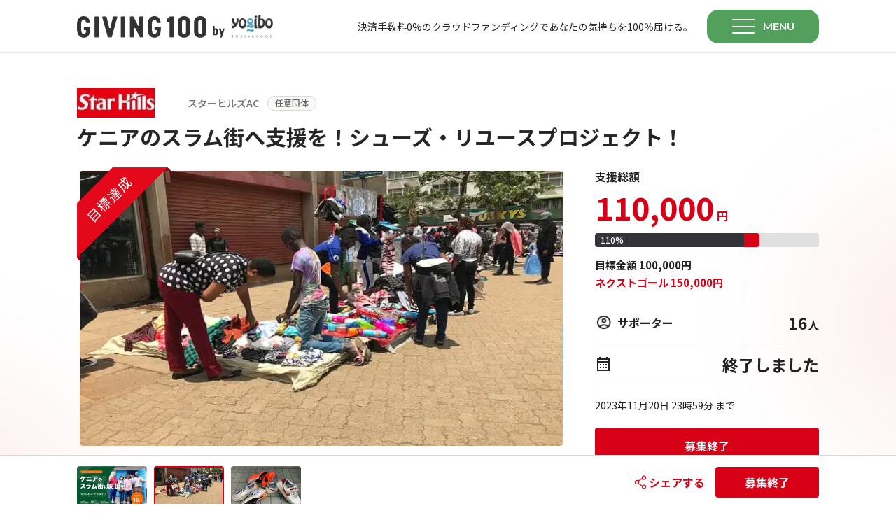

--- FILE ---
content_type: application/javascript; charset=UTF-8
request_url: https://congrant.com/_next/static/chunks/4874.6d2cd2e967123c3a.js
body_size: 1542
content:
"use strict";(self.webpackChunk_N_E=self.webpackChunk_N_E||[]).push([[4874],{54155:function(e,t,i){i.r(t),i.d(t,{default:function(){return u}});var n=i(67294),r=i(38218),s=i(67926);i(77272),i(45370);var d=i(72074),l=i(2261),o=i(85893),a=function(e){var t=e.srcUrl;return(0,o.jsx)("div",{className:"img-cover",children:(0,o.jsx)("img",{src:t,alt:"img-cover",loading:"lazy"})})},h=function(e){var t=e.children;return(0,o.jsxs)("svg",{width:174,height:174,viewBox:"0 0 174 174",fill:"none",xmlns:"http://www.w3.org/2000/svg",children:[(0,o.jsx)("path",{d:"M39.3474 89.9167L89.9165 39.3476L168.412 39.1487L39.1485 168.413L39.3474 89.9167Z",fill:"#E3081A"}),(0,o.jsx)("path",{d:"M44 173.25L39.1563 168.406L44 163.563L44 168.406L44 173.25Z",fill:"#9A0915"}),(0,o.jsx)("path",{d:"M163.56 44L168.404 39.1563L173.247 44H168.404H163.56Z",fill:"#9A0915"}),(0,o.jsx)("text",{y:"75%",textAnchor:"middle",fill:"white",transform:"rotate(-45)",children:t})]})},c={目標達成:[{text:"目標達成",dy:"-0.15em",fontSize:19,textLength:80,lengthAdjust:"spacing"}],NEXTゴール達成:[{text:"NEXTゴール",dy:"-1em",fontSize:15,textLength:95,lengthAdjust:"spacing"},{text:"達成",dy:"1.3em",fontSize:15,textLength:32,lengthAdjust:"spacing"}],NEXTゴール挑戦中:[{text:"NEXTゴール",dy:"-1em",fontSize:15,textLength:95,lengthAdjust:"spacing"},{text:"挑戦中",dy:"1.3em",fontSize:15,textLength:47,lengthAdjust:"spacing"}]},p=function(e){var t,i=e.label,r=e.children;return(0,o.jsxs)("div",{style:{padding:"0.3rem",position:"relative"},children:[r,(0,o.jsx)("div",{style:{display:"block",position:"absolute",top:"-39px",left:"-39px"},children:(0,o.jsx)(h,{children:(t=c[i],n.Children.toArray(t.map(function(e){return(0,o.jsx)("tspan",{x:"0",dy:e.dy,fontSize:e.fontSize,textLength:e.textLength,lengthAdjust:e.lengthAdjust,children:e.text})})))})})]})},x=i(964),m=i(71234),g=x.ZP.div.withConfig({displayName:"indexstyle__IndexStyle",componentId:"sc-1m5kwn5-0"})(["width:100%;.carousel-wrapper{margin-bottom:24px;@media screen and (max-width:","){margin-bottom:10px;}}.ant-image-img{height:100%;object-fit:cover;}.main-slider{margin-left:0;.swiper-slide{width:100% !important;.img-cover{width:100%;height:100%;padding-top:57%;border-radius:4px;overflow:hidden;background:#f8f8f8;img{width:100%;height:100%;object-fit:cover;object-position:center;}}}@media screen and (max-width:","){height:auto;}}.thumb-slider{.swiper-slide-thumb-active{position:relative;border-radius:4px;overflow:hidden;&:after{content:'';width:100%;height:100%;position:absolute;top:0;right:0;}}.swiper-slide{cursor:pointer;transition:all 0.3s ease;&:hover{opacity:0.8;}width:100px !important;@media screen and (max-width:","){width:80px !important;}}.img-cover{width:100%;height:100%;padding-top:56.25%;border-radius:4px;overflow:hidden;background:#f8f8f8;img{width:100%;height:100%;object-fit:cover;object-position:center;}}}"],m.yJ.mobile,m.yJ.small,m.yJ.medium),u=function(e){var t=e.images,i=e.ribbonData,h=(0,n.useState)(null),c=h[0],x=h[1],m=null==i?void 0:i.表示フラグ,u=null==i?void 0:i.テキスト;return(0,o.jsx)(o.Fragment,{children:t&&(0,o.jsx)(g,{children:(0,o.jsxs)(s.Z,{children:[(0,o.jsx)(r.Z,{span:24,className:"carousel-wrapper",children:(0,o.jsx)(l.tq,{spaceBetween:10,effect:"fade",navigation:!0,thumbs:{swiper:c},modules:[d.pt,d.xW,d.o3],speed:1e3,autoplay:{delay:2500},className:"main-slider",children:n.Children.toArray(t.map(function(e){return(0,o.jsx)(l.o5,{children:m?(0,o.jsx)(p,{label:u,children:(0,o.jsx)(a,{srcUrl:e.url})}):(0,o.jsx)(a,{srcUrl:e.url})})}))})}),t.length>1&&(0,o.jsx)(r.Z,{span:24,children:(0,o.jsx)(l.tq,{onSwiper:x,spaceBetween:10,slidesPerView:3,freeMode:!0,watchSlidesProgress:!0,modules:[d.o3],className:"thumb-slider",children:n.Children.toArray(t.map(function(e){return(0,o.jsx)(l.o5,{children:(0,o.jsx)(a,{srcUrl:e.url})})}))})})]})})})}}}]);

--- FILE ---
content_type: application/javascript; charset=UTF-8
request_url: https://congrant.com/_next/static/chunks/8941-415845180516b73c.js
body_size: 8458
content:
"use strict";(self.webpackChunk_N_E=self.webpackChunk_N_E||[]).push([[8941],{85018:function(e,t,n){n.d(t,{Db:function(){return l},H7:function(){return d},IX:function(){return s}});var i=n(17895),a=n(964),r=n(71234),o=n(93799),s=a.ZP.div.withConfig({displayName:"Buttonstyle__StyledBaseButton",componentId:"sc-1i75m0d-0"})(["button,a{height:44px;text-align:center;font-size:16px;font-style:normal;font-weight:700;border-radius:4px;border-width:2px;border-style:solid;display:flex;justify-content:center;align-items:center;gap:8px;align-self:stretch;position:relative;padding-top:0;padding-bottom:0;&:after{border-radius:4px;content:'';display:block;width:100%;height:100%;position:absolute;top:0;left:0;transition:all 0.3s ease;}.text{position:relative;z-index:1;}.icon{display:flex;width:24px;height:24px;justify-content:center;align-items:center;@media screen and (max-width:","){width:28px;height:28px;}}}"],r.yJ.medium),d=(0,a.ZP)(i.Z).withConfig({displayName:"Buttonstyle__StyledSecondaryButton",componentId:"sc-1i75m0d-1"})(["background:"," !important;color:"," !important;border:transparent !important;box-shadow:none;&:hover{color:"," !important;&:after{background:"," !important;}}"],r.eu,function(e){return e.color},function(e){return e.color},function(e){return(0,o.m)(e.background,.1)}),l=(0,a.ZP)(i.Z).withConfig({displayName:"Buttonstyle__StyledPrimaryButton",componentId:"sc-1i75m0d-2"})(["background:"," !important;color:"," !important;border-color:"," !important;&:hover{border-color:"," !important;color:"," !important;&:after{background:rgba(0,0,0,0.15) !important;}}"],function(e){return e.background},r.eu,function(e){return e.background},function(e){return e.background},r.eu)},18953:function(e,t,n){n(67294);var i=n(85018),a=n(85893),r=function(e){var t=e.text,n=e.icon,r=e.color,o=e.background,s=e.type,d=e.link,l=e.className,c=e.size,p=e.style;return(0,a.jsx)(i.IX,{children:(0,a.jsxs)(i.Db,{className:l,href:d,type:s,size:void 0===c?"large":c,background:o,color:r,style:p,children:[n&&(0,a.jsx)("span",{className:"icon",children:n}),t&&(0,a.jsx)("div",{className:"text",children:t})]})})};t.Z=r},11940:function(e,t,n){n(67294);var i=n(85018),a=n(85893),r=function(e){var t=e.text,n=e.icon,r=e.color,o=e.background,s=e.type,d=e.link,l=e.className,c=e.size,p=e.style;return(0,a.jsx)(i.IX,{children:(0,a.jsxs)(i.H7,{className:l,href:d,type:s,size:void 0===c?"large":c,background:o,color:r,style:p,children:[n&&(0,a.jsx)("span",{className:"icon",children:n}),t&&(0,a.jsx)("div",{className:"text",children:t})]})})};t.Z=r},9452:function(e,t,n){var i=n(11163);n(67294);var a=n(18953),r=n(98762),o=n(9306),s=n(8430),d=n(31092),l=n(71234),c=n(85893),p=function(e){var t=e.link,n=e.text,p=(e.disabled,e.error,(0,i.useRouter)()),h=(0,d.C)(function(e){return e.project}).project,m=(0,s.NU)(h).mainColor;return o.uL,(0,r.CT)(p.query),(0,c.jsx)(a.Z,{style:{minWidth:148},link:t,text:n,color:m||l.iZ,background:m||l.iZ})};t.Z=p},66252:function(e,t,n){n.d(t,{CK:function(){return c},R:function(){return h},YM:function(){return l},oA:function(){return p}});var i=n(17895),a=n(33330),r=n(96591),o=n(31543),s=n(964),d=n(71234),l=s.ZP.div.withConfig({displayName:"indexstyle__StyledFixedFooter",componentId:"sc-1xt3i5s-0"})(["height:70px;border-top:1px solid var(--Neutral-Gray,#d9d9d7);background:linear-gradient(0deg,#fff 0%,#fff 100%),linear-gradient(180deg,rgba(255,255,255,0) 0%,rgba(255,255,255,0.55) 54.5%,#fff 100%);position:fixed;bottom:0;left:0;right:0;.fixed-footer-container{max-width:1100px;margin:0 auto;width:100%;display:flex;justify-content:flex-end;align-items:center;gap:16px;flex-shrink:0;padding:16px 20px 10px 20px;@media screen and (max-width:992px){padding:10px 12px;gap:12px;.donate-button{flex-grow:1;.ant-btn{height:50px;}}.share-button{height:50px;.text{display:none;}}}}"]),c=(0,s.ZP)(r.ZP).withConfig({displayName:"indexstyle__StyledList",componentId:"sc-1xt3i5s-1"})([".title{font-size:13px;font-style:normal;font-weight:700;color:",";}.ant-list-item{border:none;}.ant-list-item-meta-description{display:flex;align-items:center;.icon{display:inline-block;margin-right:11px;}}.ant-list-item:(not:last-child){padding-bottom:8px;}.ant-list-item{padding:0;}.share-item-wrapper{width:100%;}.share-item{width:100%;padding:12px !important;text-align:left;@media screen and (max-width:992px){padding:8px 0 !important;}}"],d.Bp),p=(0,s.ZP)(o.Z).withConfig({displayName:"indexstyle__StyledModal",componentId:"sc-1xt3i5s-2"})(["max-width:calc(100vw - 32px);.ant-modal-body{padding:16px 24px 24px;}.ant-modal-title{line-height:28px;}.ant-modal-header{padding:16px 24px;border-bottom:none;}.ant-modal-close-x{display:flex;align-items:center;justify-content:center;width:60px;height:60px;}"]);(0,s.ZP)(i.Z).withConfig({displayName:"indexstyle__StyledCopyButton",componentId:"sc-1xt3i5s-3"})(["width:100%;background:",";border-color:",";"],d.pj,d.pj);var h=(0,s.ZP)(a.Z).withConfig({displayName:"indexstyle__StyledCopyInput",componentId:"sc-1xt3i5s-4"})(["overflow:hidden;color:var(--,#222);text-overflow:ellipsis;font-family:'Noto Sans JP';font-size:15px;font-style:normal;font-weight:400;line-height:24px;height:44px;"])},57118:function(e,t,n){n.d(t,{Z:function(){return u}});var i=n(38218),a=n(6659),r=n(28457),o=n(67926),s=n(97744),d=n(74353),l=n(32693),c=n(86208),p=n(964),h=n(71234),m=p.ZP.span.withConfig({displayName:"indexstyle__FooterStyle",componentId:"sc-9h3c6a-0"})([".project-client-footer{background:none;border-top:1px solid #dddddd;}.footer-logo{.ant-image{@media screen and (max-width:","){}}}& .copy-right{font-size:13px;font-weight:400;color:#666666;.external-link{font-weight:700;color:",";&:hover{text-decoration:underline;}}}"],h.yJ.medium,h.nc),x=n(85893),g=r.Z.Footer,u=function(){var e=(0,d.Z)("common").t;return(0,x.jsx)(m,{children:(0,x.jsx)(g,{className:"project-client-footer",children:(0,x.jsxs)(o.Z,{children:[(0,x.jsx)(i.Z,{className:"mb-3 flex justify-center",span:24,children:(0,x.jsxs)("div",{className:"footer-logo",children:[(0,x.jsx)(s.Z,{size:"medium",match:"smaller",children:(0,x.jsx)(a.Z,{preview:!1,height:27,src:l.Z.src})}),(0,x.jsx)(s.Z,{size:"medium",match:"larger",children:(0,x.jsx)(a.Z,{preview:!1,height:35,src:c.Z.src})})]})}),(0,x.jsx)(i.Z,{className:"flex justify-center text-center",span:24,children:(0,x.jsxs)("div",{className:"copy-right",children:[(0,x.jsx)(s.Z,{size:"medium",match:"smaller",children:(0,x.jsx)("span",{dangerouslySetInnerHTML:{__html:e("common:footer",{line_break_or_no:"<br />",congrant_link:'<a class="external-link" href="https://congrant.com/jp/" target="_blank" rel="noreferrer" >'.concat(e("common:congrant"),"</a>")})}})}),(0,x.jsx)(s.Z,{size:"medium",match:"larger",children:(0,x.jsx)("span",{dangerouslySetInnerHTML:{__html:e("common:footer",{line_break_or_no:"",congrant_link:'<a class="external-link" href="https://congrant.com/jp/" target="_blank" rel="noreferrer" >'.concat(e("common:congrant"),"</a>")})}})})]})})]})})})}},46550:function(e,t,n){n.d(t,{Z:function(){return d}}),n(67294);var i=n(67251),a=n(964),r=n(71234),o=(0,a.ZP)(i.Z).withConfig({displayName:"indexstyle__StyledCustomTag",componentId:"sc-ywbtz8-0"})(["padding:6px 10px;height:21px;display:inline-flex;align-items:center;border-radius:16px;background:",";border:1px solid ",";color:#00000099;font-weight:500;font-size:12px;line-height:14px;text-align:center;"],r.fD,r.eR),s=n(85893);function d(e){var t=e.children;return(0,s.jsx)(o,{children:t})}},29286:function(e,t,n){n.d(t,{W:function(){return o}});var i=n(964),a=n(77642),r=n(71234),o=i.ZP.div.withConfig({displayName:"indexstyle__MainLayoutStyle",componentId:"sc-1fh0t40-0"})(["height:100%;color:#222222;font-family:'Noto Sans JP',sans-serif;overflow:hidden;line-height:1.7;min-height:100vh;display:flex;flex-direction:column;padding-bottom:70px;&.thank-page{main{background:#f5f5f3;padding:16px;@media screen and (max-width:","){background:",";padding:0;}}.page-wrapper{word-break:break-word;}}&.giving100{padding-top:76px;.project-client-header{height:76px;.organization-logo{width:280px;height:32px;&.-giving100{width:auto;height:auto;display:flex;align-items:flex-end;a{display:block;line-height:1;transition:all 0.3s ease;&:hover{opacity:0.8;}}> .ant-image{height:auto;}.logo-giving100{width:185px;margin-right:9px;@media screen and (max-width:","){width:132px;margin-right:6px;}}.logo-by{width:16.5px;margin-right:10px;@media screen and (max-width:","){width:11.5px;margin-right:7px;}}.logo-yogibo{width:59.5px;@media screen and (max-width:","){width:42px;}}}@media screen and (max-width:","){width:200px;height:23px;}}@media screen and (max-width:","){height:60px;padding:0 8px 0 20px;}}}.auth-title{text-align:center;font-size:24px;font-weight:700;}padding-top:64px;@media screen and (max-width:","){padding-bottom:63px;}& .share-container{margin-right:12px;line-height:1;@media screen and (max-width:","){margin-right:0;}}& .action-container{display:flex;}& .project-client-container{width:100%;max-width:1060px;margin:0 auto;position:relative;&.basic,&.permanent{max-width:700px;}@media screen and (max-width:","){max-width:calc(100vw - 40px);}}& .project-title{font-size:30px;font-weight:700;margin-bottom:30px;line-height:1.4;text-align:center;@media screen and (max-width:","){font-size:22px;margin-bottom:20px;}}& main{min-height:100%;padding:50px 20px 100px;@media screen and (max-width:","){padding:25px 20px 30px;}}& .top-section{position:fixed;top:0;left:0;right:0;z-index:1000;transition:transform 0.6s cubic-bezier(0.4,0,0.2,1),opacity 0.6s ease-in-out;transform:translateY(0);opacity:1;&.visible{transform:translateY(0);opacity:1;transition-delay:0.2s;}&.hidden{transform:translateY(-100%);opacity:0;transition-delay:0s;}}& .project-client-header{border-bottom:1px solid #e7e7e7;background:#ffffff;padding:0 20px;line-height:initial;.header-wrapper{max-width:1060px;margin:0 auto;display:flex;align-items:center;height:100%;}.h-btn{font-weight:700;border-radius:7px;transition:all 0.3s ease;&:hover{opacity:0.8;}}& .organization-logo{width:100%;max-width:160px;height:48px;&.-giving100{width:280px;height:32px;}.ant-image{line-height:1;width:100%;height:100%;img{width:100%;height:100%;object-fit:contain;@media screen and (max-width:","){width:auto;}}}@media screen and (max-width:","){margin-right:0;}}& .organization-name{font-weight:500;font-size:14px;max-width:594px;word-wrap:break-word;white-space:normal;@media screen and (max-width:","){display:none;}}@media screen and (max-width:","){padding:0 12px;}}& .project-description{font-size:16px;font-weight:500;line-height:1.6875;margin-bottom:24px;white-space:pre-wrap;@media screen and (max-width:","){font-weight:400;line-height:2;margin-bottom:20px;}}& .badge{.ant-space-item{display:flex;}}& .content-tabs{.ant-tabs-nav{margin-bottom:20px;}.ant-tabs-tab.ant-tabs-tab-active .ant-tabs-tab-btn{font-size:16px;font-weight:700;}.ant-tabs-tab-btn{font-size:16px;color:#929292;}.ant-tabs-tab{padding-bottom:20px;}}& .project-content-main{width:100%;&.two-columns{display:flex;justify-content:space-between;.project-main{width:66%;@media screen and (max-width:","){width:100%;margin-bottom:60px;}}.project-sider{width:28%;@media screen and (max-width:","){width:100%;}}@media screen and (max-width:","){display:block;}}@media screen and (max-width:","){display:block;}}& #google_translate_element{line-height:1;}.project-content-container{word-break:break-word;.project-top-info{&.two-columns{width:100%;display:flex;justify-content:space-between;.project-images-wrapper{width:66%;@media screen and (max-width:","){width:100%;}}.project-info-wrapper{width:30.2%;@media screen and (max-width:","){width:100%;}}@media screen and (max-width:","){display:block;}}}@media screen and (max-width:","){display:block;}}.project-sider{width:30.2%;@media screen and (max-width:","){width:100%;}}.fixed-btn-wrapper{background:#ffffff;padding:10px 12px;border-top:1px solid #e7e7e7;box-shadow:0px -4px 8px 0px rgba(0,0,0,0.08);position:fixed;bottom:0;width:100%;z-index:99;.ant-btn{border-radius:7px;font-weight:700;height:42px;width:100%;@media screen and (max-width:","){display:flex;align-items:center;justify-content:center;height:50px;padding:0;}}}.giving100-bnr{position:relative;> a{position:absolute;z-index:1;width:23%;height:31%;display:block;transition:all 0.3s ease;background:transparent;right:26px;border-radius:25px;&:hover{background-color:rgba(255,255,255,0.2);}&.link01{top:15%;@media screen and (max-width:","){left:29px;top:auto;}}&.link02{top:54%;@media screen and (max-width:","){right:29px;top:auto;}}@media screen and (max-width:","){width:145px;height:40px;bottom:15px;right:auto;}}}.event-carouse-title{position:relative;display:flex;align-items:center;justify-content:space-between;}.gtranslate_wrapper{position:relative;z-index:1;&:before{content:'';left:12px;width:16px;height:16px;display:inline-block;background:url(",") no-repeat center/contain;position:absolute;top:calc(50% - 1px);transform:translateY(-50%);}&:after{content:'';width:0;height:0;border-style:solid;border-width:8px 7px 0 7px;border-color:#737373 transparent transparent transparent;position:absolute;right:12px;top:50%;transform:translateY(-50%);}border:1px solid #dddddd;border-radius:4px;display:flex;align-items:center;font-size:15px;overflow:hidden;.gt_selector{-webkit-appearance:none;-moz-appearance:none;appearance:none;border:none;height:34px;line-height:34px;padding:0 12px 0 32px;}}"],r.yJ.medium,r.eu,r.yJ.medium,r.yJ.medium,r.yJ.medium,r.yJ.medium,r.yJ.medium,r.yJ.medium,r.yJ.medium,r.yJ.medium,r.yJ.medium,r.yJ.medium,r.yJ.medium,r.yJ.medium,r.yJ.medium,r.yJ.medium,r.yJ.medium,r.yJ.medium,r.yJ.medium,r.yJ.medium,r.yJ.medium,r.yJ.medium,r.yJ.medium,r.yJ.medium,r.yJ.medium,r.yJ.medium,r.yJ.small,r.yJ.medium,r.yJ.medium,r.yJ.medium,a.Z.src)},78941:function(e,t,n){n.d(t,{Z:function(){return es}});var i=n(9008),a=n.n(i),r=n(28457),o=n(67294),s=n(78467),d=n(8430),l=n(31092),c=n(43146),p=n(74353),h=n(71234),m=n(91009),x=n(9452),g=n(11940),u=n(66252),f=n(50029),b=n(87794),w=n.n(b),y=n(5152),j=n.n(y),v=n(11163),k=n(38218),Z=n(67926),A=n(56925),_=n(74855),N=n(9887),C=n(18953),z=n(42088),I=n(85893),J=function(){var e=(0,p.Z)("project").t,t=(0,v.useRouter)(),n="".concat(A.FX).concat(t.basePath).concat(t.asPath),i=(0,o.useState)(!1),a=i[0],r=i[1],s=a?e("project:action.linkCopied"):null;return(0,I.jsx)(_.CopyToClipboard,{text:n,onCopy:(0,f.Z)(w().mark(function e(){return w().wrap(function(e){for(;;)switch(e.prev=e.next){case 0:return r(!0),e.next=3,(0,z._)(2e3);case 3:r(!1);case 4:case"end":return e.stop()}},e)})),children:(0,I.jsx)(N.Z,{title:s,open:a,children:(0,I.jsx)("span",{children:(0,I.jsx)(C.Z,{text:e("project:action.copy"),color:h.eu,background:h.pj,type:"primary"})})})})},S=j()((0,f.Z)(w().mark(function e(){return w().wrap(function(e){for(;;)switch(e.prev=e.next){case 0:return e.next=2,n.e(4651).then(n.bind(n,94651));case 2:return e.abrupt("return",e.sent.default);case 3:case"end":return e.stop()}},e)})),{loadableGenerated:{webpack:function(){return[94651]}}}),E=j()((0,f.Z)(w().mark(function e(){return w().wrap(function(e){for(;;)switch(e.prev=e.next){case 0:return e.next=2,n.e(4651).then(n.bind(n,94651));case 2:return e.abrupt("return",e.sent.ProjectShare);case 3:case"end":return e.stop()}},e)})),{loadableGenerated:{webpack:function(){return[94651]}}}),M=function(e){var t=e.children,n=(0,v.useRouter)(),i=(0,p.Z)("project").t,a="".concat(A.FX).concat(n.basePath).concat(n.asPath),r=(0,o.useState)(!1),s=r[0],d=r[1],l=function(){d(!0)},c=function(){d(!1)};return(0,I.jsxs)(S,{children:[(0,I.jsx)("div",{onClick:l,children:t}),(0,I.jsxs)(u.oA,{width:560,footer:null,title:i("project:share.modalTitle"),open:s,onCancel:c,children:[(0,I.jsx)("div",{className:"url-box mb-3",children:(0,I.jsxs)(Z.Z,{gutter:8,wrap:!1,children:[(0,I.jsx)(k.Z,{flex:"auto",children:(0,I.jsx)(u.R,{value:a,size:"large"})}),(0,I.jsx)(k.Z,{flex:"88px",children:(0,I.jsx)(J,{})})]})}),(0,I.jsx)(E,{isInsideModal:!0})]})]})},Y=function(e){var t=e.link,n=e.text,i=e.disabled,a=e.style,r=e.error,o=e.mainColor,s=(0,p.Z)("project").t;return(0,I.jsx)(u.YM,{children:(0,I.jsxs)("div",{className:"fixed-footer-container",children:[(0,I.jsx)(M,{children:(0,I.jsx)(g.Z,{className:"share-button",text:s("project:share.button"),color:o,background:o,icon:(0,I.jsx)("svg",{xmlns:"http://www.w3.org/2000/svg",width:"28",height:"28",viewBox:"0 0 28 28",fill:"none",children:(0,I.jsx)("path",{d:"M16.9167 7.58333L11.0833 11.6667M16.9167 20.4167L11.0833 16.3333M11.0833 14C11.0833 14.7735 10.776 15.5154 10.2291 16.0624C9.68208 16.6094 8.94021 16.9167 8.16667 16.9167C7.39312 16.9167 6.65125 16.6094 6.10427 16.0624C5.55729 15.5154 5.25 14.7735 5.25 14C5.25 13.2265 5.55729 12.4846 6.10427 11.9376C6.65125 11.3906 7.39312 11.0833 8.16667 11.0833C8.94021 11.0833 9.68208 11.3906 10.2291 11.9376C10.776 12.4846 11.0833 13.2265 11.0833 14ZM22.75 21.5833C22.75 22.3569 22.4427 23.0987 21.8957 23.6457C21.3487 24.1927 20.6069 24.5 19.8333 24.5C19.0598 24.5 18.3179 24.1927 17.7709 23.6457C17.224 23.0987 16.9167 22.3569 16.9167 21.5833C16.9167 20.8098 17.224 20.0679 17.7709 19.5209C18.3179 18.974 19.0598 18.6667 19.8333 18.6667C20.6069 18.6667 21.3487 18.974 21.8957 19.5209C22.4427 20.0679 22.75 20.8098 22.75 21.5833ZM22.75 6.41667C22.75 7.19021 22.4427 7.93208 21.8957 8.47906C21.3487 9.02604 20.6069 9.33333 19.8333 9.33333C19.0598 9.33333 18.3179 9.02604 17.7709 8.47906C17.224 7.93208 16.9167 7.19021 16.9167 6.41667C16.9167 5.64312 17.224 4.90125 17.7709 4.35427C18.3179 3.80729 19.0598 3.5 19.8333 3.5C20.6069 3.5 21.3487 3.80729 21.8957 4.35427C22.4427 4.90125 22.75 5.64312 22.75 6.41667Z",stroke:o,strokeWidth:"1.5",strokeLinecap:"round",strokeLinejoin:"round"})})})}),(0,I.jsx)("div",{className:"donate-button",children:(0,I.jsx)(x.Z,{link:t,text:n,disabled:i,style:a,error:r,color:o,background:o})})]})})},P=n(57118),B=n(8266),G=n(6659),L=n(88080),U=n(97744),R=n(46550),V={src:"/_next/static/media/logo_by.e0665539.png",height:34,width:33,blurDataURL:"[data-uri]",blurWidth:8,blurHeight:8},T={src:"/_next/static/media/logo_giving100.7427060d.png",height:61,width:370,blurDataURL:"[data-uri]",blurWidth:8,blurHeight:1},D={src:"/_next/static/media/logo_yogibo.0c91a547.png",height:64,width:119,blurDataURL:"[data-uri]",blurWidth:8,blurHeight:4},X=function(e){var t=e.url,n=e.name,i=e.legalEntity;return(0,I.jsxs)(L.Z,{size:16,children:[t&&(0,I.jsx)("div",{className:"organization-logo",children:(0,I.jsx)(G.Z,{preview:!1,src:t})}),n&&(0,I.jsx)(U.Z,{size:"medium",match:"larger",children:(0,I.jsxs)(Z.Z,{align:"middle",children:[(0,I.jsx)(k.Z,{className:"mr-3",children:(0,I.jsx)("div",{className:"organization-name",children:n})}),(0,I.jsx)(k.Z,{children:i&&(0,I.jsx)(R.Z,{children:i})})]})})]})},O=function(){return(0,I.jsx)(L.Z,{size:20,className:"logo-wrapper",children:(0,I.jsxs)("div",{className:"organization-logo -giving100",children:[(0,I.jsx)("a",{href:"https://congrant.com/jp/yogibo",target:"_blank",children:(0,I.jsx)(G.Z,{preview:!1,src:T.src,className:"logo-giving100"})}),(0,I.jsx)(G.Z,{preview:!1,src:V.src,className:"logo-by"}),(0,I.jsx)("a",{href:"https://tanzaq.jp/",target:"_blank",children:(0,I.jsx)(G.Z,{preview:!1,src:D.src,className:"logo-yogibo"})})]})})},F=function(e){var t=e.url,n=e.name,i=e.legalEntity,a=e.collaborative;return(void 0===a?null:a)===m.fV.GIVING_100?(0,I.jsx)(k.Z,{span:8,children:(0,I.jsx)(O,{})}):(0,I.jsx)(k.Z,{span:20,children:(0,I.jsx)(X,{url:t,name:n,legalEntity:i})})},Q=n(964),W=Q.ZP.div.withConfig({displayName:"indexstyle__StyledGiving100Text",componentId:"sc-ypoiue-0"})(["font-size:14px;"]),H=Q.ZP.div.withConfig({displayName:"indexstyle__StyledGiving100Menu",componentId:"sc-ypoiue-1"})(["position:relative;z-index:99;.hamburger-menu-container{position:relative;}&.active{.hamburger-lines .line1{transform:rotate(30deg) translateX(3px);@media screen and (max-width:","){transform:rotate(30deg) translateX(4px);}}.hamburger-lines .line2{transform:scaleY(0);}.hamburger-lines .line3{transform:rotate(-30deg) translateX(3px);@media screen and (max-width:","){transform:rotate(-30deg) translateX(4px);}}}"],h.yJ.medium,h.yJ.medium),q=Q.ZP.div.withConfig({displayName:"indexstyle__StyledGiving100MenuButton",componentId:"sc-ypoiue-2"})(["background:#52a05b;border-radius:16px;display:flex;align-items:center;justify-content:center;width:160px;height:48px;color:#fff;cursor:pointer;transition:all 0.3s ease;position:relative;z-index:2;&:hover{opacity:0.7;}font-size:15px;font-weight:bold;.hamburger-lines{height:21px;width:32px;z-index:2;display:flex;flex-direction:column;justify-content:space-between;margin-right:12px;@media screen and (max-width:","){width:27px;height:19px;}}.hamburger-lines .line{display:block;height:2px;width:100%;border-radius:10px;background:#ffffff;}.hamburger-lines .line1{transform-origin:0 0;transition:transform 0.4s ease-in-out;}.hamburger-lines .line2{transition:transform 0.2s ease-in-out;}.hamburger-lines .line3{transform-origin:0 100%;transition:transform 0.4s ease-in-out;}.hamburger-menu-text{font-weight:600;font-size:15px;font-family:'Montserrat',serif;}@media screen and (max-width:","){width:128px;height:45px;}"],h.yJ.medium,h.yJ.medium),K=Q.ZP.div.withConfig({displayName:"indexstyle__StyledGiving100MenuList",componentId:"sc-ypoiue-3"})(["position:absolute;top:0;right:0;background-color:#52a05b;box-shadow:0 8px 16px 0 rgba(0,0,0,0.2);padding:60px 30px 20px;width:348px;border-radius:20px;@media screen and (max-width:","){width:calc(100vw - 16px);}ul{list-style-type:none;padding:0;margin:0;}.menu-btns{display:flex;align-items:center;justify-content:space-between;margin-bottom:20px;> .item{width:100%;}.btn{line-height:2;background:#ffffff;display:flex;align-items:center;justify-content:center;padding:8px 20px;border-radius:10px;color:#52a05b;font-weight:bold;text-align:center;text-decoration:none;position:relative;transition:all 0.3s ease;&:before{content:'';width:20px;height:20px;margin-right:10px;display:inline-block;transform:translateY(-1px);background:url(",") no-repeat center/contain;}&:hover{box-shadow:0 0 10px 0 rgba(0,0,0,0.2);transform:translateY(-2px);}}}.menu-list{li{line-height:1;&:not(:last-child){border-bottom:1px solid rgba(255,255,255,0.2);}a{display:block;color:#ffffff;font-size:16px;font-weight:bold;padding:20px 10px;transition:all 0.3s ease;position:relative;&:after{content:'';width:14px;height:14px;display:inline-block;background:url(",") no-repeat center/contain;position:absolute;right:10px;top:50%;transform:translateY(-50%);transition:all 0.3s ease;}&:hover{&:after{transform:translateY(-50%) translateX(10px);}}}}}"],h.yJ.medium,"/_next/static/media/icon_arrow_menu_green.349d14ab.png","/_next/static/media/icon_arrow_menu_white.044815cc.png"),$=function(e){var t=e.link,n=e.text,i=e.disabled,a=e.style,r=e.error;return(0,I.jsxs)(L.Z,{size:20,children:[(0,I.jsxs)("div",{children:[(0,I.jsx)("div",{id:"gtranslate_script"}),(0,I.jsx)("div",{className:"gtranslate_wrapper"})]}),(0,I.jsx)(U.Z,{size:"medium",match:"larger",children:(0,I.jsx)(x.Z,{link:t,text:n,disabled:i,style:a,error:r})})]})},ee=function(){var e=(0,o.useState)(!1),t=e[0],n=e[1],i=(0,o.useRef)(null),a=function(){n(!t)},r=function(e){i.current&&!i.current.contains(e.target)&&n(!1)};return(0,o.useEffect)(function(){return document.addEventListener("click",r),function(){document.removeEventListener("click",r)}},[]),(0,I.jsx)(H,{ref:i,className:"".concat(t?"active":""),children:(0,I.jsxs)("div",{className:"hamburger-menu-container",children:[(0,I.jsxs)(q,{onClick:a,children:[(0,I.jsxs)("div",{className:"hamburger-lines",children:[(0,I.jsx)("span",{className:"line line1"}),(0,I.jsx)("span",{className:"line line2"}),(0,I.jsx)("span",{className:"line line3"})]}),(0,I.jsx)("div",{className:"hamburger-menu-text",children:t?"CLOSE":"MENU"})]}),t&&(0,I.jsxs)(K,{children:[(0,I.jsx)("ul",{className:"menu-btns",children:(0,I.jsx)("li",{className:"item",children:(0,I.jsx)("a",{href:"https://congrant.com/app/touroku",target:"_blank",className:"btn",children:"クラファンに挑戦する"})})}),(0,I.jsxs)("ul",{className:"menu-list",children:[(0,I.jsx)("li",{children:(0,I.jsx)("a",{target:"_blank",href:"https://congrant.com/jp/yogibo/index.html",children:"トップページ"})}),(0,I.jsx)("li",{children:(0,I.jsx)("a",{target:"_blank",href:"https://congrant.com/jp/yogibo/about.html",children:"GIVING100 by Yogiboとは"})}),(0,I.jsx)("li",{children:(0,I.jsx)("a",{target:"_blank",href:"https://congrant.com/jp/yogibo/project.html",children:"募集中のプロジェクト"})}),(0,I.jsx)("li",{children:(0,I.jsx)("a",{target:"_blank",href:"https://congrant.com/jp/yogibo/project-complete.html",children:"達成したプロジェクト"})}),(0,I.jsx)("li",{children:(0,I.jsx)("a",{target:"_blank",href:"https://congrant.com/jp/contact.html",children:"相談する"})})]})]})]})})},et=function(){return(0,I.jsxs)(L.Z,{size:20,children:[(0,I.jsx)(U.Z,{size:"medium",match:"larger",children:(0,I.jsx)(W,{children:"決済手数料0%のクラウドファンディングであなたの気持ちを100％届ける。"})}),(0,I.jsx)("div",{children:(0,I.jsx)(ee,{})})]})},en=function(e){var t=e.collaborative,n=e.link,i=e.text,a=e.disabled,r=e.style,o=e.error;return(void 0===t?null:t)===m.fV.GIVING_100?(0,I.jsx)(k.Z,{span:16,children:(0,I.jsx)(Z.Z,{justify:"end",children:(0,I.jsx)(et,{})})}):(0,I.jsx)(k.Z,{span:4,children:(0,I.jsx)($,{link:n,text:i,disabled:a,style:r,error:o})})},ei=r.Z.Header,ea=function(){var e,t,n,i=(0,p.Z)("project").t,a=(0,c.Z)(),r=(0,l.C)(function(e){return e.project}),o=r.project,s=r.group,h=r.projectLang,m=a({subPath:"/form/step1"}),x=(0,d.NU)(o),g=x.text,u=x.disabled,f=x.style,b=x.error,w=i(g||"");return(0,I.jsx)(ei,{className:"project-client-header",children:(0,I.jsxs)(Z.Z,{className:"header-wrapper",justify:"space-between",align:"middle",style:{width:"100%"},children:[(0,I.jsx)(F,{url:null==s?void 0:null===(e=s.団体ゴロファイル)||void 0===e?void 0:e.url,name:null==s?void 0:s.団体名,collaborative:null==o?void 0:null===(t=o.共同取組オプションタイプ)||void 0===t?void 0:t[0],legalEntity:h===B.S.EN?void 0:null==s?void 0:s.法人格}),(0,I.jsx)(en,{collaborative:null==o?void 0:null===(n=o.共同取組オプションタイプ)||void 0===n?void 0:n[0],link:m,text:w,disabled:u,style:f,error:b})]})})},er=n(29286),eo=r.Z.Content,es=function(e){var t,n,i,r,x,g,u,f,b,w,y=e.children,j=(0,p.Z)("project").t,v=(0,c.Z)(),k=(0,l.C)(function(e){return e.project}).project,Z=(0,d.NU)(k),A=Z.text,_=Z.disabled,N=Z.style,C=Z.error,z=Z.mainColor,J=j(A||""),S=(null==k?void 0:null===(t=k.共同取組オプションタイプ)||void 0===t?void 0:t[0])===m.fV.GIVING_100?"giving100":"",E=(i=(n=(0,o.useState)(!0))[0],n[1],r=(0,o.useRef)(0),g=(x=(0,o.useState)("translateY(-100%)"))[0],u=x[1],b=(f=(0,o.useState)(0))[0],w=f[1],(0,o.useEffect)(function(){var e=function(){var e=window.pageYOffset||document.documentElement.scrollTop;Math.abs(e-r.current)>100&&(e<r.current?(u("translateY(0)"),w(1)):(u("translateY(-100%)"),w(0)),r.current=e)};return u("translateY(0)"),w(1),window.addEventListener("scroll",e),function(){window.removeEventListener("scroll",e)}},[]),{opacity:b,headerTransform:g,isScrollingUp:i}),M=E.opacity,B=E.headerTransform,G=E.isScrollingUp;return(0,I.jsxs)(er.W,{className:S,children:[(0,I.jsx)(a(),{children:(0,I.jsx)("script",{src:"//www.instagram.com/embed.js",async:!0})}),(0,I.jsxs)("div",{className:"top-section ".concat(G?"visible":"hidden"),style:{transform:B,opacity:M,transition:"transform 0.3s ease-out, opacity 0.3s ease-out"},children:[(0,I.jsx)(s.Z,{}),(0,I.jsx)(ea,{})]}),(0,I.jsx)(eo,{children:y}),(0,I.jsx)(P.Z,{}),(0,I.jsx)(Y,{link:v({subPath:"/form/step1"}),text:J,disabled:_,style:N,error:C,mainColor:z||h.iZ})]})}},86208:function(e,t){t.Z={src:"/_next/static/media/logo_congrant_gray.b3fc1b80.svg",height:35,width:154}},32693:function(e,t){t.Z={src:"/_next/static/media/logo_congrant_gray_sp.af65ff17.svg",height:26,width:120}}}]);

--- FILE ---
content_type: application/javascript; charset=UTF-8
request_url: https://congrant.com/_next/static/chunks/7236-9b02c6c6a8fc1bec.js
body_size: 3095
content:
"use strict";(self.webpackChunk_N_E=self.webpackChunk_N_E||[]).push([[7236],{53708:function(e,t,n){n.d(t,{NF:function(){return d},Yf:function(){return c},yv:function(){return l}});var r,o,i,a=n(59499),u=n(83754),c=(r={},(0,a.Z)(r,u.w.ONCE,"payment:step1.frequency.once"),(0,a.Z)(r,u.w.MONTHLY,"payment:step1.frequency.monthly"),(0,a.Z)(r,u.w.YEARLY,"payment:step1.frequency.yearly"),r),l=(o={},(0,a.Z)(o,u.w.ONCE,"単発"),(0,a.Z)(o,u.w.MONTHLY,"毎月"),(0,a.Z)(o,u.w.YEARLY,"毎年"),o),d=(i={},(0,a.Z)(i,u.w.ONCE,"One-time"),(0,a.Z)(i,u.w.MONTHLY,"Monthly"),(0,a.Z)(i,u.w.YEARLY,"Yearly"),i)},55157:function(e,t,n){n.d(t,{NF:function(){return d},Yf:function(){return p},nc:function(){return f},xA:function(){return _}});var r,o,i,a,u=n(59499),c=n(46839),l=n(17706),d=(r={},(0,u.Z)(r,l.X.GATEWAY,"Card"),(0,u.Z)(r,l.X.BANK,"Bank"),(0,u.Z)(r,l.X.POSTAL,"Postal"),(0,u.Z)(r,l.X.PAYPAY,"PayPay"),(0,u.Z)(r,l.X.AMAZON_PAY,"AmazonPay"),r),_=(o={},(0,u.Z)(o,c.lB.CARD,l.X.GATEWAY),(0,u.Z)(o,c.lB.BANK,l.X.BANK),(0,u.Z)(o,c.lB.POSTAL,l.X.POSTAL),(0,u.Z)(o,c.lB.PAYPAY,l.X.PAYPAY),(0,u.Z)(o,c.lB.AMAZON_PAY,l.X.AMAZON_PAY),o),p=(i={},(0,u.Z)(i,l.X.GATEWAY,"クレジットカード"),(0,u.Z)(i,l.X.BANK,"銀行振込"),(0,u.Z)(i,l.X.POSTAL,"郵便振替"),(0,u.Z)(i,l.X.PAYPAY,"PayPay"),(0,u.Z)(i,l.X.AMAZON_PAY,"Amazon Pay"),i),f=(a={},(0,u.Z)(a,l.X.GATEWAY,"credit card"),(0,u.Z)(a,l.X.BANK,"bank transfer"),(0,u.Z)(a,l.X.POSTAL,"postal transfer"),(0,u.Z)(a,l.X.PAYPAY,"PayPay"),(0,u.Z)(a,l.X.AMAZON_PAY,"Amazon Pay"),a)},91482:function(e,t,n){var r=n(67294),o=n(57632),i=n(53708),a=n(55157),u=n(31092),c=n(43146),l=n(83754),d=n(17706),_=n(726),p=function(){var e=(0,c.Z)()({}),t=(0,u.C)(function(e){return e.project}),n=t.payment,p=t.project,f=t.group,y=(0,u.C)(function(e){return e.payment}),m=y.step1,s=y.money,v=(0,u.C)(function(e){return e.paypayBokin}),A=function(){var t=sessionStorage.getItem(e);return t?JSON.parse(t):null},O=(0,r.useCallback)(function(){if(m&&p&&f){var t,r=m.frequency,u={project_id:p.project_id,project_title:p.ページタイトル,project_type:p.プロジェクトタイプ,org_id:null===(t=f.co_id)||void 0===t?void 0:t.toString(),org_name:f.団体名,org_test_flg:f.テストフラグ,payment_system:f.決済システム,project_payment_frequency:null==p?void 0:p.寄付タイプ,project_option:p.共同取組オプションタイプ,transaction_id:(0,o.Z)(),value:s,currency:"JPY",items:null==m?void 0:m.payment_plan.map(function(e){var t,o,a=e.plan_item_id||e.course_item_id||e.ticket_item_id,u="";if(e.plan_item_id){var c,l,d=i.yv[r];u=null===(l=((null==n?void 0:null===(c=n.寄付プラン情報)||void 0===c?void 0:c["".concat(d,"_寄付プラン")])||[]).find(function(t){return t.item_id===e.plan_item_id}))||void 0===l?void 0:l.名称}else e.course_item_id?u=null===(t=((null==n?void 0:n.プロジェクトコース情報)||[]).find(function(t){return t.item_id===e.course_item_id}))||void 0===t?void 0:t.名称:e.ticket_item_id&&(u=null===(o=((null==n?void 0:n.プロジェクトチケット情報)||[]).find(function(t){return t.item_id===e.ticket_item_id}))||void 0===o?void 0:o.名称);return{item_id:a&&a!==_.k?a:void 0,item_name:u||void 0,price:Number(e.price===_.k?e.price_free_input:e.price),quantity:e.quantity}}).filter(function(e){return e.item_id||e.price}),payment_method:a.NF[m.payment_method],payment_frequency:i.NF[r]};sessionStorage.setItem(e,JSON.stringify(u))}},[m,s]),N=(0,r.useCallback)(function(){if(p&&f){var t,n={project_id:p.project_id,project_title:p.ページタイトル,project_type:p.プロジェクトタイプ,org_id:null===(t=f.co_id)||void 0===t?void 0:t.toString(),org_name:f.団体名,org_test_flg:f.テストフラグ,payment_system:f.決済システム,project_payment_frequency:null==p?void 0:p.寄付タイプ,project_option:p.共同取組オプションタイプ,transaction_id:(0,o.Z)(),value:v.amount,currency:"JPY",items:[{item_id:void 0,item_name:void 0,price:Number(v.amount),quantity:1}],payment_method:a.NF[d.X.PAYPAY],payment_frequency:i.NF[l.w.ONCE]};sessionStorage.setItem(e,JSON.stringify(n))}},[v]);return{get:A,set:O,setBokinComplete:N,remove:function(){sessionStorage.removeItem(e)}}};t.Z=p},43641:function(e,t,n){n.d(t,{P:function(){return P}});var r,o,i=n(59499),a=n(11163),u=n(67294),c=n(1785),l=n.n(c),d=n(53708),_=n(91009),p=(r={},(0,i.Z)(r,_.fV.GIVING_100,"GIVING 100"),(0,i.Z)(r,_.fV.GIVING_SDGS,"GIVING for SDGs"),(0,i.Z)(r,_.fV.PLUS8,"ぷらす8"),(0,i.Z)(r,_.fV.TURKEY,"トルコ・シリア支援"),(0,i.Z)(r,_.fV.K_HOUSE,"ケイズハウス"),r),f=(o={},(0,i.Z)(o,_.ED.BASIC,"Basic"),(0,i.Z)(o,_.ED.CROWDFUND,"Crowdfunding"),(0,i.Z)(o,_.ED.MONTHLY,"Monthlyfunding"),(0,i.Z)(o,_.ED.KIFU_LETTER,"KifuLetter"),(0,i.Z)(o,_.ED.EVENT,"Event"),(0,i.Z)(o,_.ED.PERMANENT,"Others"),(0,i.Z)(o,_.ED.BOKIN,"Bokin"),o),y=n(31092),m=n(91482),s=n(90178),v=n(40597),A=n(50034);function O(e,t){var n=Object.keys(e);if(Object.getOwnPropertySymbols){var r=Object.getOwnPropertySymbols(e);t&&(r=r.filter(function(t){return Object.getOwnPropertyDescriptor(e,t).enumerable})),n.push.apply(n,r)}return n}function N(e){for(var t=1;t<arguments.length;t++){var n=null!=arguments[t]?arguments[t]:{};t%2?O(Object(n),!0).forEach(function(t){(0,i.Z)(e,t,n[t])}):Object.getOwnPropertyDescriptors?Object.defineProperties(e,Object.getOwnPropertyDescriptors(n)):O(Object(n)).forEach(function(t){Object.defineProperty(e,t,Object.getOwnPropertyDescriptor(n,t))})}return e}var P=function(){var e=!(arguments.length>0)||void 0===arguments[0]||arguments[0],t=arguments.length>1?arguments[1]:void 0,n=(0,a.useRouter)().asPath,r=(0,m.Z)().get,o=(0,y.C)(function(e){return e.project}),i=o.project,c=o.group,O=(0,u.useCallback)(function(){var e,n,o=arguments.length>0&&void 0!==arguments[0]&&arguments[0],a=r(),u=(null==i?void 0:i.プロジェクトタイプ)||(null==a?void 0:a.project_type),y=(null==i?void 0:i.寄付タイプ)||(null==a?void 0:a.project_payment_frequency),m=(null==i?void 0:i.共同取組オプションタイプ)||(null==a?void 0:a.project_option),O=(null==c?void 0:c.決済システム)||(null==a?void 0:a.payment_system),P=(null==c?void 0:c.テストフラグ)||(null==a?void 0:a.org_test_flg),E={event:s.xj.VirtualPageView,page_location:window.location.href,page_title:document.title,page_type:t,project_id:(null==i?void 0:i.project_id)||(null==a?void 0:a.project_id),project_title:(null==i?void 0:i.ページタイトル)||(null==a?void 0:a.project_title),project_type:f[u],datalayer_type:s.s0.User},g=N(N({},E),{},{org_id:(null==c?void 0:null===(e=c.co_id)||void 0===e?void 0:e.toString())||(null==a?void 0:a.org_id),org_name:(null==c?void 0:c.団体名)||(null==a?void 0:a.org_name),org_test_flg:(null==P?void 0:P.toString())===v.W.ON,payment_system:O,project_payment_frequency:null==y?void 0:y.map(function(e){return d.NF[e]}),project_option:null==m?void 0:null===(n=m.filter(function(e){return Object.values(_.fV).includes(e)}))||void 0===n?void 0:n.map(function(e){return p[e]}),datalayer_type:s.s0.Admin});if(l().dataLayer({dataLayer:g,dataLayerName:s.Vk.Admin}),l().dataLayer({dataLayer:E,dataLayerName:s.Vk.User}),t===A.o.THANKS&&!o){var Z={event:s.xj.Purchase,ecommerce:{transaction_id:a.transaction_id,value:a.value,currency:a.currency,items:a.items},payment_method:a.payment_method,payment_frequency:a.payment_frequency,payment_value:a.value};l().dataLayer({dataLayer:N(N({},g),Z),dataLayerName:s.Vk.Admin}),l().dataLayer({dataLayer:N(N({},E),Z),dataLayerName:s.Vk.User})}},[n,t,i,c]);return(0,u.useEffect)(function(){e&&O()},[e,O]),{trigger:O}}},83754:function(e,t,n){var r,o;n.d(t,{w:function(){return r}}),(o=r||(r={})).ONCE="1",o.MONTHLY="2",o.YEARLY="3"},17706:function(e,t,n){var r,o,i,a;n.d(t,{X:function(){return r}}),(i=r||(r={})).GATEWAY="1",i.BANK="2",i.POSTAL="3",i.PAYPAY="4",i.AMAZON_PAY="5",(a=o||(o={})).STRIPE="stripe",a.TELECOM="telecom"},726:function(e,t,n){n.d(t,{k:function(){return i},y:function(){return o}}),(r=o||(o={})).FREE_AMOUNT_INPUT="1",r.AMOUNT_SELECTION="2",r.PLAN_SELECTION="3",r.COURSE_SELECTION="4",r.TICKET_SELECTION="5";var r,o,i="other"},50034:function(e,t,n){var r,o;n.d(t,{o:function(){return r}}),(o=r||(r={})).TOP="top",o.REPORTS="reports",o.REPORT="report",o.COMMENTS="comments",o.FORM_STEP1="form_step1",o.FORM_STEP2="form_step2",o.FORM_STEP3="form_step3",o.THANKS="thanks"},1175:function(e,t,n){n.d(t,{N:function(){return o},P:function(){return i}}),n(67294);var r=n(85893),o=function(e){var t=/(https?:\/\/[^\s]+)/g;return e.split(t).map(function(e,n){return t.test(e)?(0,r.jsx)("a",{href:e,target:"_blank",rel:"noopener noreferrer",children:e},n):e})},i=function(e){return e.replace(/(https?:\/\/[^\s]+)/g,function(e){return"<a href='".concat(e,"' target='_blank'>").concat(e,"</a>")})}}}]);

--- FILE ---
content_type: application/javascript; charset=UTF-8
request_url: https://congrant.com/_next/static/chunks/8868-f95e1185071a9ef2.js
body_size: 25726
content:
"use strict";(self.webpackChunk_N_E=self.webpackChunk_N_E||[]).push([[8868],{10529:function(e,t,n){n.d(t,{Z:function(){return u}});var r,a=n(1413),o=n(67294),i={icon:{tag:"svg",attrs:{viewBox:"64 64 896 896",focusable:"false"},children:[{tag:"path",attrs:{d:"M176 511a56 56 0 10112 0 56 56 0 10-112 0zm280 0a56 56 0 10112 0 56 56 0 10-112 0zm280 0a56 56 0 10112 0 56 56 0 10-112 0z"}}]},name:"ellipsis",theme:"outlined"},l=n(91783),c=function(e,t){return o.createElement(l.Z,(0,a.Z)((0,a.Z)({},e),{},{ref:t,icon:i}))},u=o.forwardRef(c)},48813:function(e,t,n){n.d(t,{Z:function(){return Z}});var r=n(4942),a=n(87462),o=n(93967),i=n.n(o),l=n(23667),c=n(67294),u=n(5621),s=n(93652),f=n(81961),d=n(63995),v=function(e,t){var n={};for(var r in e)Object.prototype.hasOwnProperty.call(e,r)&&0>t.indexOf(r)&&(n[r]=e[r]);if(null!=e&&"function"==typeof Object.getOwnPropertySymbols)for(var a=0,r=Object.getOwnPropertySymbols(e);a<r.length;a++)0>t.indexOf(r[a])&&Object.prototype.propertyIsEnumerable.call(e,r[a])&&(n[r[a]]=e[r[a]]);return n},m=function(e){var t=e.prefixCls,n=e.className,o=e.hoverable,l=void 0===o||o,s=v(e,["prefixCls","className","hoverable"]);return c.createElement(u.C,null,function(e){var o=(0,e.getPrefixCls)("card",t),u=i()("".concat(o,"-grid"),n,(0,r.Z)({},"".concat(o,"-grid-hoverable"),l));return c.createElement("div",(0,a.Z)({},s,{className:u}))})},p=function(e,t){var n={};for(var r in e)Object.prototype.hasOwnProperty.call(e,r)&&0>t.indexOf(r)&&(n[r]=e[r]);if(null!=e&&"function"==typeof Object.getOwnPropertySymbols)for(var a=0,r=Object.getOwnPropertySymbols(e);a<r.length;a++)0>t.indexOf(r[a])&&Object.prototype.propertyIsEnumerable.call(e,r[a])&&(n[r[a]]=e[r[a]]);return n},b=c.forwardRef(function(e,t){var n,o=c.useContext(u.E_),v=o.getPrefixCls,b=o.direction,h=c.useContext(s.Z),y=function(t){var n;null===(n=e.onTabChange)||void 0===n||n.call(e,t)},g=e.prefixCls,Z=e.className,E=e.extra,C=e.headStyle,w=e.bodyStyle,x=e.title,N=e.loading,k=e.bordered,P=e.size,S=e.type,I=e.cover,M=e.actions,R=e.tabList,O=e.children,T=e.activeTabKey,K=e.defaultActiveTabKey,A=e.tabBarExtraContent,j=e.hoverable,_=e.tabProps,L=p(e,["prefixCls","className","extra","headStyle","bodyStyle","title","loading","bordered","size","type","cover","actions","tabList","children","activeTabKey","defaultActiveTabKey","tabBarExtraContent","hoverable","tabProps"]),D=v("card",g),V=c.createElement(f.Z,{loading:!0,active:!0,paragraph:{rows:4},title:!1},O),q=void 0!==T,F=(0,a.Z)((0,a.Z)({},void 0===_?{}:_),(0,r.Z)((0,r.Z)({},q?"activeKey":"defaultActiveKey",q?T:K),"tabBarExtraContent",A)),B=R&&R.length?c.createElement(d.Z,(0,a.Z)({size:"large"},F,{className:"".concat(D,"-head-tabs"),onChange:y,items:R.map(function(e){var t;return{label:e.tab,key:e.key,disabled:null!==(t=e.disabled)&&void 0!==t&&t}})})):null;(x||E||B)&&(n=c.createElement("div",{className:"".concat(D,"-head"),style:void 0===C?{}:C},c.createElement("div",{className:"".concat(D,"-head-wrapper")},x&&c.createElement("div",{className:"".concat(D,"-head-title")},x),E&&c.createElement("div",{className:"".concat(D,"-extra")},E)),B));var W,z,H=I?c.createElement("div",{className:"".concat(D,"-cover")},I):null,G=c.createElement("div",{className:"".concat(D,"-body"),style:void 0===w?{}:w},N?V:O),X=M&&M.length?c.createElement("ul",{className:"".concat(D,"-actions")},M.map(function(e,t){return c.createElement("li",{style:{width:"".concat(100/M.length,"%")},key:"action-".concat(t)},c.createElement("span",null,e))})):null,Y=(0,l.Z)(L,["onTabChange"]),U=P||h,Q=i()(D,(0,r.Z)((0,r.Z)((0,r.Z)((0,r.Z)((0,r.Z)((0,r.Z)((0,r.Z)((0,r.Z)({},"".concat(D,"-loading"),N),"".concat(D,"-bordered"),void 0===k||k),"".concat(D,"-hoverable"),j),"".concat(D,"-contain-grid"),(c.Children.forEach(e.children,function(e){e&&e.type&&e.type===m&&(z=!0)}),z)),"".concat(D,"-contain-tabs"),R&&R.length),"".concat(D,"-").concat(U),U),"".concat(D,"-type-").concat(S),!!S),"".concat(D,"-rtl"),"rtl"===b),Z);return c.createElement("div",(0,a.Z)({ref:t},Y,{className:Q}),n,H,G,X)}),h=function(e,t){var n={};for(var r in e)Object.prototype.hasOwnProperty.call(e,r)&&0>t.indexOf(r)&&(n[r]=e[r]);if(null!=e&&"function"==typeof Object.getOwnPropertySymbols)for(var a=0,r=Object.getOwnPropertySymbols(e);a<r.length;a++)0>t.indexOf(r[a])&&Object.prototype.propertyIsEnumerable.call(e,r[a])&&(n[r[a]]=e[r[a]]);return n},y=function(e){return c.createElement(u.C,null,function(t){var n=t.getPrefixCls,r=e.prefixCls,o=e.className,l=e.avatar,u=e.title,s=e.description,f=h(e,["prefixCls","className","avatar","title","description"]),d=n("card",r),v=i()("".concat(d,"-meta"),o),m=l?c.createElement("div",{className:"".concat(d,"-meta-avatar")},l):null,p=u?c.createElement("div",{className:"".concat(d,"-meta-title")},u):null,b=s?c.createElement("div",{className:"".concat(d,"-meta-description")},s):null,y=p||b?c.createElement("div",{className:"".concat(d,"-meta-detail")},p,b):null;return c.createElement("div",(0,a.Z)({},f,{className:v}),m,y)})},g=b;g.Grid=m,g.Meta=y;var Z=g},97257:function(e,t,n){n.d(t,{Z:function(){return ey}});var r=n(17797),a=n(4942),o=n(87462),i=n(74902),l=n(93967),c=n.n(l),u=n(82225),s=n(67294),f=n(5621),d=n(30701),v=n(97685);function m(e){var t=s.useState(e),n=(0,v.Z)(t,2),r=n[0],a=n[1];return s.useEffect(function(){var t=setTimeout(function(){a(e)},e.length?0:10);return function(){clearTimeout(t)}},[e]),r}var p=[];function b(e,t,n){var r=arguments.length>3&&void 0!==arguments[3]?arguments[3]:0;return{key:"string"==typeof e?e:"".concat(n,"-").concat(r),error:e,errorStatus:t}}function h(e){var t=e.help,n=e.helpStatus,l=e.errors,v=e.warnings,h=e.className,y=e.fieldId,g=e.onVisibleChanged,Z=s.useContext(r.Rk).prefixCls,E=s.useContext(f.E_).getPrefixCls,C="".concat(Z,"-item-explain"),w=E(),x=m(void 0===l?p:l),N=m(void 0===v?p:v),k=s.useMemo(function(){return null!=t?[b(t,n,"help")]:[].concat((0,i.Z)(x.map(function(e,t){return b(e,"error","error",t)})),(0,i.Z)(N.map(function(e,t){return b(e,"warning","warning",t)})))},[t,n,x,N]),P={};return y&&(P.id="".concat(y,"_help")),s.createElement(u.ZP,{motionDeadline:d.ZP.motionDeadline,motionName:"".concat(w,"-show-help"),visible:!!k.length,onVisibleChanged:g},function(e){var t=e.className,n=e.style;return s.createElement("div",(0,o.Z)({},P,{className:c()(C,t,h),style:n,role:"alert"}),s.createElement(u.V4,(0,o.Z)({keys:k},d.ZP,{motionName:"".concat(w,"-show-help-item"),component:!1}),function(e){var t=e.key,n=e.error,r=e.errorStatus,o=e.className,i=e.style;return s.createElement("div",{key:t,className:c()(o,(0,a.Z)({},"".concat(C,"-").concat(r),r)),style:i},n)}))})}var y=n(71002),g=n(43589),Z=n(35686),E=n(93652),C=n(17414);function w(e){return"object"==typeof e&&null!=e&&1===e.nodeType}function x(e,t){return(!t||"hidden"!==e)&&"visible"!==e&&"clip"!==e}function N(e,t){if(e.clientHeight<e.scrollHeight||e.clientWidth<e.scrollWidth){var n,r,a=getComputedStyle(e,null);return x(a.overflowY,t)||x(a.overflowX,t)||!!(r=function(e){if(!e.ownerDocument||!e.ownerDocument.defaultView)return null;try{return e.ownerDocument.defaultView.frameElement}catch(t){return null}}(e))&&(r.clientHeight<e.scrollHeight||r.clientWidth<e.scrollWidth)}return!1}function k(e,t,n,r,a,o,i,l){return o<e&&i>t||o>e&&i<t?0:o<=e&&l<=n||i>=t&&l>=n?o-e-r:i>t&&l<n||o<e&&l>n?i-t+a:0}var P=function(e,t){var n=window,r=t.scrollMode,a=t.block,o=t.inline,i=t.boundary,l=t.skipOverflowHiddenElements,c="function"==typeof i?i:function(e){return e!==i};if(!w(e))throw TypeError("Invalid target");for(var u,s,f=document.scrollingElement||document.documentElement,d=[],v=e;w(v)&&c(v);){if((v=null==(s=(u=v).parentElement)?u.getRootNode().host||null:s)===f){d.push(v);break}null!=v&&v===document.body&&N(v)&&!N(document.documentElement)||null!=v&&N(v,l)&&d.push(v)}for(var m=n.visualViewport?n.visualViewport.width:innerWidth,p=n.visualViewport?n.visualViewport.height:innerHeight,b=window.scrollX||pageXOffset,h=window.scrollY||pageYOffset,y=e.getBoundingClientRect(),g=y.height,Z=y.width,E=y.top,C=y.right,x=y.bottom,P=y.left,S="start"===a||"nearest"===a?E:"end"===a?x:E+g/2,I="center"===o?P+Z/2:"end"===o?C:P,M=[],R=0;R<d.length;R++){var O=d[R],T=O.getBoundingClientRect(),K=T.height,A=T.width,j=T.top,_=T.right,L=T.bottom,D=T.left;if("if-needed"===r&&E>=0&&P>=0&&x<=p&&C<=m&&E>=j&&x<=L&&P>=D&&C<=_)break;var V=getComputedStyle(O),q=parseInt(V.borderLeftWidth,10),F=parseInt(V.borderTopWidth,10),B=parseInt(V.borderRightWidth,10),W=parseInt(V.borderBottomWidth,10),z=0,H=0,G="offsetWidth"in O?O.offsetWidth-O.clientWidth-q-B:0,X="offsetHeight"in O?O.offsetHeight-O.clientHeight-F-W:0,Y="offsetWidth"in O?0===O.offsetWidth?0:A/O.offsetWidth:0,U="offsetHeight"in O?0===O.offsetHeight?0:K/O.offsetHeight:0;if(f===O)z="start"===a?S:"end"===a?S-p:"nearest"===a?k(h,h+p,p,F,W,h+S,h+S+g,g):S-p/2,H="start"===o?I:"center"===o?I-m/2:"end"===o?I-m:k(b,b+m,m,q,B,b+I,b+I+Z,Z),z=Math.max(0,z+h),H=Math.max(0,H+b);else{z="start"===a?S-j-F:"end"===a?S-L+W+X:"nearest"===a?k(j,L,K,F,W+X,S,S+g,g):S-(j+K/2)+X/2,H="start"===o?I-D-q:"center"===o?I-(D+A/2)+G/2:"end"===o?I-_+B+G:k(D,_,A,q,B+G,I,I+Z,Z);var Q=O.scrollLeft,$=O.scrollTop;S+=$-(z=Math.max(0,Math.min($+z/U,O.scrollHeight-K/U+X))),I+=Q-(H=Math.max(0,Math.min(Q+H/Y,O.scrollWidth-A/Y+G)))}M.push({el:O,top:z,left:H})}return M};function S(e){return e===Object(e)&&0!==Object.keys(e).length}var I=function(e,t){var n=e.isConnected||e.ownerDocument.documentElement.contains(e);if(S(t)&&"function"==typeof t.behavior)return t.behavior(n?P(e,t):[]);if(n){var r,a=!1===t?{block:"end",inline:"nearest"}:S(t)?t:{block:"start",inline:"nearest"};return function(e,t){void 0===t&&(t="auto");var n="scrollBehavior"in document.body.style;e.forEach(function(e){var r=e.el,a=e.top,o=e.left;r.scroll&&n?r.scroll({top:a,left:o,behavior:t}):(r.scrollTop=a,r.scrollLeft=o)})}(P(e,a),a.behavior)}},M=["parentNode"];function R(e){return void 0===e||!1===e?[]:Array.isArray(e)?e:[e]}function O(e,t){if(e.length){var n=e.join("_");return t?"".concat(t,"_").concat(n):M.includes(n)?"".concat("form_item","_").concat(n):n}}function T(e){return R(e).join("_")}function K(e){var t=(0,g.cI)(),n=(0,v.Z)(t,1)[0],r=s.useRef({}),a=s.useMemo(function(){return null!=e?e:(0,o.Z)((0,o.Z)({},n),{__INTERNAL__:{itemRef:function(e){return function(t){var n=T(e);t?r.current[n]=t:delete r.current[n]}}},scrollToField:function(e){var t=arguments.length>1&&void 0!==arguments[1]?arguments[1]:{},n=R(e),r=O(n,a.__INTERNAL__.name),i=r?document.getElementById(r):null;i&&I(i,(0,o.Z)({scrollMode:"if-needed",block:"nearest"},t))},getFieldInstance:function(e){var t=T(e);return r.current[t]}})},[e,n]);return[a]}var A=function(e,t){var n={};for(var r in e)Object.prototype.hasOwnProperty.call(e,r)&&0>t.indexOf(r)&&(n[r]=e[r]);if(null!=e&&"function"==typeof Object.getOwnPropertySymbols)for(var a=0,r=Object.getOwnPropertySymbols(e);a<r.length;a++)0>t.indexOf(r[a])&&Object.prototype.propertyIsEnumerable.call(e,r[a])&&(n[r[a]]=e[r[a]]);return n},j=function(e,t){var n=s.useContext(E.Z),i=s.useContext(Z.Z),l=s.useContext(f.E_),u=l.getPrefixCls,d=l.direction,m=l.form,p=e.prefixCls,b=e.className,h=e.size,w=void 0===h?n:h,x=e.disabled,N=e.form,k=e.colon,P=e.labelAlign,S=e.labelWrap,I=e.labelCol,M=e.wrapperCol,R=e.hideRequiredMark,O=e.layout,T=void 0===O?"horizontal":O,j=e.scrollToFirstError,_=e.requiredMark,L=e.onFinishFailed,D=e.name,V=A(e,["prefixCls","className","size","disabled","form","colon","labelAlign","labelWrap","labelCol","wrapperCol","hideRequiredMark","layout","scrollToFirstError","requiredMark","onFinishFailed","name"]),q=s.useContext(C.Z),F=(0,s.useMemo)(function(){return void 0!==_?_:m&&void 0!==m.requiredMark?m.requiredMark:!R},[R,_,m]),B=null!=k?k:null==m?void 0:m.colon,W=u("form",p),z=c()(W,(0,a.Z)((0,a.Z)((0,a.Z)((0,a.Z)({},"".concat(W,"-").concat(T),!0),"".concat(W,"-hide-required-mark"),!1===F),"".concat(W,"-rtl"),"rtl"===d),"".concat(W,"-").concat(w),w),void 0===b?"":b),H=K(N),G=(0,v.Z)(H,1)[0],X=G.__INTERNAL__;X.name=D;var Y=(0,s.useMemo)(function(){return{name:D,labelAlign:P,labelCol:I,labelWrap:S,wrapperCol:M,vertical:"vertical"===T,colon:B,requiredMark:F,itemRef:X.itemRef,form:G}},[D,P,I,M,T,B,F,G]);s.useImperativeHandle(t,function(){return G});var U=function(e){null==L||L(e);var t={block:"nearest"};j&&e.errorFields.length&&("object"===(0,y.Z)(j)&&(t=j),G.scrollToField(e.errorFields[0].name,t))};return s.createElement(Z.n,{disabled:void 0===x?i:x},s.createElement(E.q,{size:w},s.createElement(r.RV,(0,o.Z)({},{validateMessages:q}),s.createElement(r.q3.Provider,{value:Y},s.createElement(g.ZP,(0,o.Z)({id:D},V,{name:D,onFinishFailed:U,form:G,className:z}))))))},_=s.forwardRef(j),L=n(98824),D=n(43037),V=function(){var e;return{status:(0,s.useContext)(r.aM).status}},q=n(84764),F=n(9133),B=n(7105),W=n(5071),z=n(15240),H=n(41467),G=n(18940),X=n(49473),Y=n(23667),U=n(79509),Q=n(1413),$={icon:{tag:"svg",attrs:{viewBox:"64 64 896 896",focusable:"false"},children:[{tag:"path",attrs:{d:"M512 64C264.6 64 64 264.6 64 512s200.6 448 448 448 448-200.6 448-448S759.4 64 512 64zm0 820c-205.4 0-372-166.6-372-372s166.6-372 372-372 372 166.6 372 372-166.6 372-372 372z"}},{tag:"path",attrs:{d:"M623.6 316.7C593.6 290.4 554 276 512 276s-81.6 14.5-111.6 40.7C369.2 344 352 380.7 352 420v7.6c0 4.4 3.6 8 8 8h48c4.4 0 8-3.6 8-8V420c0-44.1 43.1-80 96-80s96 35.9 96 80c0 31.1-22 59.6-56.1 72.7-21.2 8.1-39.2 22.3-52.1 40.9-13.1 19-19.9 41.8-19.9 64.9V620c0 4.4 3.6 8 8 8h48c4.4 0 8-3.6 8-8v-22.7a48.3 48.3 0 0130.9-44.8c59-22.7 97.1-74.7 97.1-132.5.1-39.3-17.1-76-48.3-103.3zM472 732a40 40 0 1080 0 40 40 0 10-80 0z"}}]},name:"question-circle",theme:"outlined"},J=n(91783),ee=function(e,t){return s.createElement(J.Z,(0,Q.Z)((0,Q.Z)({},e),{},{ref:t,icon:$}))},et=s.forwardRef(ee),en=n(73342),er=n(45367),ea=n(12845),eo=n(9887),ei=function(e,t){var n={};for(var r in e)Object.prototype.hasOwnProperty.call(e,r)&&0>t.indexOf(r)&&(n[r]=e[r]);if(null!=e&&"function"==typeof Object.getOwnPropertySymbols)for(var a=0,r=Object.getOwnPropertySymbols(e);a<r.length;a++)0>t.indexOf(r[a])&&Object.prototype.propertyIsEnumerable.call(e,r[a])&&(n[r[a]]=e[r[a]]);return n},el=function(e){var t=e.prefixCls,n=e.label,i=e.htmlFor,l=e.labelCol,u=e.labelAlign,f=e.colon,d=e.required,m=e.requiredMark,p=e.tooltip,b=(0,er.E)("Form"),h=(0,v.Z)(b,1)[0];return n?s.createElement(r.q3.Consumer,{key:"label"},function(e){var r,v,b=e.vertical,g=e.labelAlign,Z=e.labelCol,E=e.labelWrap,C=e.colon,w=l||Z||{},x="".concat(t,"-item-label"),N=c()(x,"left"===(u||g)&&"".concat(x,"-left"),w.className,(0,a.Z)({},"".concat(x,"-wrap"),!!E)),k=n,P=!0===f||!1!==C&&!1!==f;P&&!b&&"string"==typeof n&&""!==n.trim()&&(k=n.replace(/[:|：]\s*$/,""));var S=p?"object"!==(0,y.Z)(p)||s.isValidElement(p)?{title:p}:p:null;if(S){var I=S.icon,M=void 0===I?s.createElement(et,null):I,R=ei(S,["icon"]),O=s.createElement(eo.Z,(0,o.Z)({},R),s.cloneElement(M,{className:"".concat(t,"-item-tooltip"),title:"",onClick:function(e){e.preventDefault()},tabIndex:null}));k=s.createElement(s.Fragment,null,k,O)}"optional"!==m||d||(k=s.createElement(s.Fragment,null,k,s.createElement("span",{className:"".concat(t,"-item-optional"),title:""},(null==h?void 0:h.optional)||(null===(r=ea.Z.Form)||void 0===r?void 0:r.optional))));var T=c()((0,a.Z)((0,a.Z)((0,a.Z)({},"".concat(t,"-item-required"),d),"".concat(t,"-item-required-mark-optional"),"optional"===m),"".concat(t,"-item-no-colon"),!P));return s.createElement(en.Z,(0,o.Z)({},w,{className:N}),s.createElement("label",{htmlFor:i,className:T,title:"string"==typeof n?n:""},k))}):null},ec=function(e){var t=e.prefixCls,n=e.status,a=e.wrapperCol,i=e.children,l=e.errors,u=e.warnings,f=e._internalItemRender,d=e.extra,v=e.help,m=e.fieldId,p=e.marginBottom,b=e.onErrorVisibleChanged,y="".concat(t,"-item"),g=s.useContext(r.q3),Z=a||g.wrapperCol||{},E=c()("".concat(y,"-control"),Z.className),C=s.useMemo(function(){return(0,o.Z)({},g)},[g]);delete C.labelCol,delete C.wrapperCol;var w=s.createElement("div",{className:"".concat(y,"-control-input")},s.createElement("div",{className:"".concat(y,"-control-input-content")},i)),x=s.useMemo(function(){return{prefixCls:t,status:n}},[t,n]),N=null!==p||l.length||u.length?s.createElement("div",{style:{display:"flex",flexWrap:"nowrap"}},s.createElement(r.Rk.Provider,{value:x},s.createElement(h,{fieldId:m,errors:l,warnings:u,help:v,helpStatus:n,className:"".concat(y,"-explain-connected"),onVisibleChanged:b})),!!p&&s.createElement("div",{style:{width:0,height:p}})):null,k={};m&&(k.id="".concat(m,"_extra"));var P=d?s.createElement("div",(0,o.Z)({},k,{className:"".concat(y,"-extra")}),d):null,S=f&&"pro_table_render"===f.mark&&f.render?f.render(e,{input:w,errorList:N,extra:P}):s.createElement(s.Fragment,null,w,N,P);return s.createElement(r.q3.Provider,{value:C},s.createElement(en.Z,(0,o.Z)({},Z,{className:E}),S))},eu=function(e,t){var n={};for(var r in e)Object.prototype.hasOwnProperty.call(e,r)&&0>t.indexOf(r)&&(n[r]=e[r]);if(null!=e&&"function"==typeof Object.getOwnPropertySymbols)for(var a=0,r=Object.getOwnPropertySymbols(e);a<r.length;a++)0>t.indexOf(r[a])&&Object.prototype.propertyIsEnumerable.call(e,r[a])&&(n[r[a]]=e[r[a]]);return n},es={success:W.Z,warning:H.Z,error:z.Z,validating:G.Z};function ef(e){var t=e.prefixCls,n=e.className,i=e.style,l=e.help,u=e.errors,f=e.warnings,d=e.validateStatus,p=e.meta,b=e.hasFeedback,h=e.hidden,y=e.children,g=e.fieldId,Z=e.isRequired,E=e.onSubItemMetaChange,C=eu(e,["prefixCls","className","style","help","errors","warnings","validateStatus","meta","hasFeedback","hidden","children","fieldId","isRequired","onSubItemMetaChange"]),w="".concat(t,"-item"),x=s.useContext(r.q3).requiredMark,N=s.useRef(null),k=m(u),P=m(f),S=null!=l,I=!!(S||u.length||f.length),M=s.useState(null),R=(0,v.Z)(M,2),O=R[0],T=R[1];(0,X.Z)(function(){if(I&&N.current){var e=getComputedStyle(N.current);T(parseInt(e.marginBottom,10))}},[I]);var K=function(e){e||T(null)},A="";void 0!==d?A=d:p.validating?A="validating":k.length?A="error":P.length?A="warning":p.touched&&(A="success");var j=s.useMemo(function(){var e;if(b){var t=A&&es[A];e=t?s.createElement("span",{className:c()("".concat(w,"-feedback-icon"),"".concat(w,"-feedback-icon-").concat(A))},s.createElement(t,null)):null}return{status:A,hasFeedback:b,feedbackIcon:e,isFormItemInput:!0}},[A,b]),_=(0,a.Z)((0,a.Z)((0,a.Z)((0,a.Z)((0,a.Z)((0,a.Z)((0,a.Z)((0,a.Z)((0,a.Z)({},w,!0),"".concat(w,"-with-help"),S||k.length||P.length),"".concat(n),!!n),"".concat(w,"-has-feedback"),A&&b),"".concat(w,"-has-success"),"success"===A),"".concat(w,"-has-warning"),"warning"===A),"".concat(w,"-has-error"),"error"===A),"".concat(w,"-is-validating"),"validating"===A),"".concat(w,"-hidden"),h);return s.createElement("div",{className:c()(_),style:i,ref:N},s.createElement(U.Z,(0,o.Z)({className:"".concat(w,"-row")},(0,Y.Z)(C,["_internalItemRender","colon","dependencies","extra","fieldKey","getValueFromEvent","getValueProps","htmlFor","id","initialValue","isListField","label","labelAlign","labelCol","labelWrap","messageVariables","name","normalize","noStyle","preserve","required","requiredMark","rules","shouldUpdate","trigger","tooltip","validateFirst","validateTrigger","valuePropName","wrapperCol"])),s.createElement(el,(0,o.Z)({htmlFor:g,required:Z,requiredMark:x},e,{prefixCls:t})),s.createElement(ec,(0,o.Z)({},e,p,{errors:k,warnings:P,prefixCls:t,status:A,help:l,marginBottom:O,onErrorVisibleChanged:K}),s.createElement(r.qI.Provider,{value:E},s.createElement(r.aM.Provider,{value:j},y)))),!!O&&s.createElement("div",{className:"".concat(w,"-margin-offset"),style:{marginBottom:-O}}))}(0,F.b)("success","warning","error","validating","");var ed=s.memo(function(e){return e.children},function(e,t){return e.value===t.value&&e.update===t.update&&e.childProps.length===t.childProps.length&&e.childProps.every(function(e,n){return e===t.childProps[n]})});function ev(){return{errors:[],warnings:[],touched:!1,validating:!1,validated:!1,name:[]}}var em=function(e){var t,n,a,l,c,u,d,m,p,b,h,Z=e.name,E=e.noStyle,C=e.dependencies,w=e.prefixCls,x=e.shouldUpdate,N=e.rules,k=e.children,P=e.required,S=e.label,I=e.messageVariables,M=e.trigger,T=void 0===M?"onChange":M,K=e.validateTrigger,A=e.hidden,j=(0,s.useContext)(f.E_).getPrefixCls,_=(0,s.useContext)(r.q3).name,V="function"==typeof k,F=(0,s.useContext)(r.qI),W=(0,s.useContext)(g.zb).validateTrigger,z=void 0!==K?K:W,H=null!=Z,G=j("form",w),X=s.useContext(g.ZM),Y=s.useRef(),U=(a=s.useState({}),c=(l=(0,v.Z)(a,2))[0],u=l[1],d=(0,s.useRef)(null),m=(0,s.useRef)([]),p=(0,s.useRef)(!1),s.useEffect(function(){return p.current=!1,function(){p.current=!0,B.Z.cancel(d.current),d.current=null}},[]),[c,function(e){!p.current&&(null===d.current&&(m.current=[],d.current=(0,B.Z)(function(){d.current=null,u(function(e){var t=e;return m.current.forEach(function(e){t=e(t)}),t})})),m.current.push(e))}]),Q=(0,v.Z)(U,2),$=Q[0],J=Q[1],ee=(0,L.Z)(function(){return ev()}),et=(0,v.Z)(ee,2),en=et[0],er=et[1],ea=function(e){var t=null==X?void 0:X.getKey(e.name);if(er(e.destroy?ev():e,!0),E&&F){var n=e.name;if(e.destroy)n=Y.current||n;else if(void 0!==t){var r=(0,v.Z)(t,2),a=r[0],o=r[1];n=[a].concat((0,i.Z)(o)),Y.current=n}F(e,n)}},eo=function(e,t){J(function(n){var r=(0,o.Z)({},n),a=[].concat((0,i.Z)(e.name.slice(0,-1)),(0,i.Z)(t)).join("__SPLIT__");return e.destroy?delete r[a]:r[a]=e,r})},ei=s.useMemo(function(){var e=(0,i.Z)(en.errors),t=(0,i.Z)(en.warnings);return Object.values($).forEach(function(n){e.push.apply(e,(0,i.Z)(n.errors||[])),t.push.apply(t,(0,i.Z)(n.warnings||[]))}),[e,t]},[$,en.errors,en.warnings]),el=(0,v.Z)(ei,2),ec=el[0],eu=el[1],es=(b=s.useContext(r.q3).itemRef,h=s.useRef({}),function(e,t){var n=t&&"object"===(0,y.Z)(t)&&t.ref,r=e.join("_");return(h.current.name!==r||h.current.originRef!==n)&&(h.current.name=r,h.current.originRef=n,h.current.ref=(0,D.sQ)(b(e),n)),h.current.ref});function em(t,n,r){return E&&!A?t:s.createElement(ef,(0,o.Z)({key:"row"},e,{prefixCls:G,fieldId:n,isRequired:r,errors:ec,warnings:eu,meta:en,onSubItemMetaChange:eo}),t)}if(!H&&!V&&!C)return em(k);var ep={};return"string"==typeof S?ep.label=S:Z&&(ep.label=String(Z)),I&&(ep=(0,o.Z)((0,o.Z)({},ep),I)),s.createElement(g.gN,(0,o.Z)({},e,{messageVariables:ep,trigger:T,validateTrigger:z,onMetaChange:ea}),function(t,n,r){var a=R(Z).length&&n?n.name:[],l=O(a,_),c=void 0!==P?P:!!(N&&N.some(function(e){if(e&&"object"===(0,y.Z)(e)&&e.required&&!e.warningOnly)return!0;if("function"==typeof e){var t=e(r);return t&&t.required&&!t.warningOnly}return!1})),u=(0,o.Z)({},t),f=null;if(Array.isArray(k)&&H)f=k;else if(V&&(!(x||C)||H));else if(!C||V||H){if((0,q.l$)(k)){var d=(0,o.Z)((0,o.Z)({},k.props),u);if(d.id||(d.id=l),e.help||ec.length>0||eu.length>0||e.extra){var v=[];(e.help||ec.length>0)&&v.push("".concat(l,"_help")),e.extra&&v.push("".concat(l,"_extra")),d["aria-describedby"]=v.join(" ")}ec.length>0&&(d["aria-invalid"]="true"),c&&(d["aria-required"]="true"),(0,D.Yr)(k)&&(d.ref=es(a,k)),new Set([].concat((0,i.Z)(R(T)),(0,i.Z)(R(z)))).forEach(function(e){d[e]=function(){for(var t,n,r,a=arguments.length,o=Array(a),i=0;i<a;i++)o[i]=arguments[i];null===(t=u[e])||void 0===t||t.call.apply(t,[u].concat(o)),null===(r=(n=k.props)[e])||void 0===r||r.call.apply(r,[n].concat(o))}});var m=[d["aria-required"],d["aria-invalid"],d["aria-describedby"]];f=s.createElement(ed,{value:u[e.valuePropName||"value"],update:k,childProps:m},(0,q.Tm)(k,d))}else f=V&&(x||C)&&!H?k(r):k}return em(f,l,c)})};em.useStatus=V;var ep=function(e,t){var n={};for(var r in e)Object.prototype.hasOwnProperty.call(e,r)&&0>t.indexOf(r)&&(n[r]=e[r]);if(null!=e&&"function"==typeof Object.getOwnPropertySymbols)for(var a=0,r=Object.getOwnPropertySymbols(e);a<r.length;a++)0>t.indexOf(r[a])&&Object.prototype.propertyIsEnumerable.call(e,r[a])&&(n[r[a]]=e[r[a]]);return n},eb=function(e){var t=e.prefixCls,n=e.children,a=ep(e,["prefixCls","children"]),i=(0,s.useContext(f.E_).getPrefixCls)("form",t),l=s.useMemo(function(){return{prefixCls:i,status:"error"}},[i]);return s.createElement(g.aV,(0,o.Z)({},a),function(e,t,a){return s.createElement(r.Rk.Provider,{value:l},n(e.map(function(e){return(0,o.Z)((0,o.Z)({},e),{fieldKey:e.key})}),t,{errors:a.errors,warnings:a.warnings}))})},eh=_;eh.Item=em,eh.List=eb,eh.ErrorList=h,eh.useForm=K,eh.useFormInstance=function(){return(0,s.useContext)(r.q3).form},eh.useWatch=g.qo,eh.Provider=r.RV,eh.create=function(){};var ey=eh},63995:function(e,t,n){n.d(t,{Z:function(){return ec}});var r=n(4942),a=n(87462),o=n(90297),i=n(10529),l=n(1413),c=n(67294),u={icon:{tag:"svg",attrs:{viewBox:"64 64 896 896",focusable:"false"},children:[{tag:"path",attrs:{d:"M482 152h60q8 0 8 8v704q0 8-8 8h-60q-8 0-8-8V160q0-8 8-8z"}},{tag:"path",attrs:{d:"M192 474h672q8 0 8 8v60q0 8-8 8H160q-8 0-8-8v-60q0-8 8-8z"}}]},name:"plus",theme:"outlined"},s=n(91783),f=function(e,t){return c.createElement(s.Z,(0,l.Z)((0,l.Z)({},e),{},{ref:t,icon:u}))},d=c.forwardRef(f),v=n(93967),m=n.n(v),p=n(97685),b=n(71002),h=n(91),y=n(40644),g=n(93112),Z=n(82225),E=(0,c.createContext)(null),C=c.forwardRef(function(e,t){var n=e.prefixCls,r=e.className,a=e.style,o=e.id,i=e.active,l=e.tabKey,u=e.children;return c.createElement("div",{id:o&&"".concat(o,"-panel-").concat(l),role:"tabpanel",tabIndex:i?0:-1,"aria-labelledby":o&&"".concat(o,"-tab-").concat(l),"aria-hidden":!i,style:a,className:m()(n,i&&"".concat(n,"-active"),r),ref:t},u)}),w=["key","forceRender","style","className"];function x(e){var t=e.id,n=e.activeKey,o=e.animated,i=e.tabPosition,u=e.destroyInactiveTabPane,s=c.useContext(E),f=s.prefixCls,d=s.tabs,v=o.tabPane,p="".concat(f,"-tabpane");return c.createElement("div",{className:m()("".concat(f,"-content-holder"))},c.createElement("div",{className:m()("".concat(f,"-content"),"".concat(f,"-content-").concat(i),(0,r.Z)({},"".concat(f,"-content-animated"),v))},d.map(function(e){var r=e.key,i=e.forceRender,s=e.style,f=e.className,d=(0,h.Z)(e,w),b=r===n;return c.createElement(Z.ZP,(0,a.Z)({key:r,visible:b,forceRender:i,removeOnLeave:!!u,leavedClassName:"".concat(p,"-hidden")},o.tabPaneMotion),function(e,n){var o=e.style,i=e.className;return c.createElement(C,(0,a.Z)({},d,{prefixCls:p,id:t,tabKey:r,animated:v,active:b,style:(0,l.Z)((0,l.Z)({},s),o),className:m()(f,i),ref:n}))})})))}var N=n(74902),k=n(48555),P=n(47767),S=n(7105),I=n(43037),M={width:0,height:0,left:0,top:0};function R(e,t){var n=c.useRef(e),r=c.useState({}),a=(0,p.Z)(r,2)[1];return[n.current,function(e){var r="function"==typeof e?e(n.current):e;r!==n.current&&t(r,n.current),n.current=r,a({})}]}var O=n(49473);function T(e){var t=(0,c.useState)(0),n=(0,p.Z)(t,2),r=n[0],a=n[1],o=(0,c.useRef)(0),i=(0,c.useRef)();return i.current=e,(0,O.o)(function(){var e;null===(e=i.current)||void 0===e||e.call(i)},[r]),function(){o.current===r&&(o.current+=1,a(o.current))}}var K={width:0,height:0,left:0,top:0,right:0};function A(e){var t;return e instanceof Map?(t={},e.forEach(function(e,n){t[n]=e})):t=e,JSON.stringify(t)}function j(e){return String(e).replace(/"/g,"TABS_DQ")}var _=c.forwardRef(function(e,t){var n=e.prefixCls,r=e.editable,a=e.locale,o=e.style;return r&&!1!==r.showAdd?c.createElement("button",{ref:t,type:"button",className:"".concat(n,"-nav-add"),style:o,"aria-label":(null==a?void 0:a.addAriaLabel)||"Add tab",onClick:function(e){r.onEdit("add",{event:e})}},r.addIcon||"+"):null}),L=c.forwardRef(function(e,t){var n,r=e.position,a=e.prefixCls,o=e.extra;if(!o)return null;var i={};return"object"!==(0,b.Z)(o)||c.isValidElement(o)?i.right=o:i=o,"right"===r&&(n=i.right),"left"===r&&(n=i.left),n?c.createElement("div",{className:"".concat(a,"-extra-content"),ref:t},n):null}),D=n(60057),V=n(97868),q=n(6406),F=c.memo(c.forwardRef(function(e,t){var n=e.prefixCls,a=e.id,o=e.tabs,i=e.locale,l=e.mobile,u=e.moreIcon,s=e.moreTransitionName,f=e.style,d=e.className,v=e.editable,b=e.tabBarGutter,h=e.rtl,y=e.removeAriaLabel,g=e.onTabClick,Z=e.getPopupContainer,E=e.popupClassName,C=(0,c.useState)(!1),w=(0,p.Z)(C,2),x=w[0],N=w[1],k=(0,c.useState)(null),P=(0,p.Z)(k,2),S=P[0],I=P[1],M="".concat(a,"-more-popup"),R="".concat(n,"-dropdown"),O=null!==S?"".concat(M,"-").concat(S):null,T=null==i?void 0:i.dropdownAriaLabel,K=c.createElement(V.ZP,{onClick:function(e){var t;g(e.key,e.domEvent),N(!1)},prefixCls:"".concat(R,"-menu"),id:M,tabIndex:-1,role:"listbox","aria-activedescendant":O,selectedKeys:[S],"aria-label":void 0!==T?T:"expanded dropdown"},o.map(function(e){var t=v&&!1!==e.closable&&!e.disabled;return c.createElement(V.sN,{key:e.key,id:"".concat(M,"-").concat(e.key),role:"option","aria-controls":a&&"".concat(a,"-panel-").concat(e.key),disabled:e.disabled},c.createElement("span",null,e.label),t&&c.createElement("button",{type:"button","aria-label":y||"remove",tabIndex:0,className:"".concat(R,"-menu-item-remove"),onClick:function(t){var n,r;t.stopPropagation(),r=e.key,t.preventDefault(),t.stopPropagation(),v.onEdit("remove",{key:r,event:t})}},e.closeIcon||v.removeIcon||"\xd7"))}));function A(e){for(var t=o.filter(function(e){return!e.disabled}),n=t.findIndex(function(e){return e.key===S})||0,r=t.length,a=0;a<r;a+=1){var i=t[n=(n+e+r)%r];if(!i.disabled){I(i.key);return}}}(0,c.useEffect)(function(){var e=document.getElementById(O);e&&e.scrollIntoView&&e.scrollIntoView(!1)},[S]),(0,c.useEffect)(function(){x||I(null)},[x]);var j=(0,r.Z)({},h?"marginRight":"marginLeft",b);o.length||(j.visibility="hidden",j.order=1);var L=m()((0,r.Z)({},"".concat(R,"-rtl"),h)),F=l?null:c.createElement(D.Z,{prefixCls:R,overlay:K,trigger:["hover"],visible:!!o.length&&x,transitionName:s,onVisibleChange:N,overlayClassName:m()(L,E),mouseEnterDelay:.1,mouseLeaveDelay:.1,getPopupContainer:Z},c.createElement("button",{type:"button",className:"".concat(n,"-nav-more"),style:j,tabIndex:-1,"aria-hidden":"true","aria-haspopup":"listbox","aria-controls":M,id:"".concat(a,"-more"),"aria-expanded":x,onKeyDown:function(e){var t=e.which;if(!x){[q.Z.DOWN,q.Z.SPACE,q.Z.ENTER].includes(t)&&(N(!0),e.preventDefault());return}switch(t){case q.Z.UP:A(-1),e.preventDefault();break;case q.Z.DOWN:A(1),e.preventDefault();break;case q.Z.ESC:N(!1);break;case q.Z.SPACE:case q.Z.ENTER:null!==S&&g(S,e)}}},void 0===u?"More":u));return c.createElement("div",{className:m()("".concat(n,"-nav-operations"),d),style:f,ref:t},F,c.createElement(_,{prefixCls:n,locale:i,editable:v}))}),function(e,t){return t.tabMoving}),B=function(e){var t,n=e.prefixCls,a=e.id,o=e.active,i=e.tab,l=i.key,u=i.label,s=i.disabled,f=i.closeIcon,d=e.closable,v=e.renderWrapper,p=e.removeAriaLabel,b=e.editable,h=e.onClick,y=e.onFocus,g=e.style,Z="".concat(n,"-tab"),E=b&&!1!==d&&!s;function C(e){!s&&h(e)}var w=c.createElement("div",{key:l,"data-node-key":j(l),className:m()(Z,(t={},(0,r.Z)(t,"".concat(Z,"-with-remove"),E),(0,r.Z)(t,"".concat(Z,"-active"),o),(0,r.Z)(t,"".concat(Z,"-disabled"),s),t)),style:g,onClick:C},c.createElement("div",{role:"tab","aria-selected":o,id:a&&"".concat(a,"-tab-").concat(l),className:"".concat(Z,"-btn"),"aria-controls":a&&"".concat(a,"-panel-").concat(l),"aria-disabled":s,tabIndex:s?null:0,onClick:function(e){e.stopPropagation(),C(e)},onKeyDown:function(e){[q.Z.SPACE,q.Z.ENTER].includes(e.which)&&(e.preventDefault(),C(e))},onFocus:y},u),E&&c.createElement("button",{type:"button","aria-label":p||"remove",tabIndex:0,className:"".concat(Z,"-remove"),onClick:function(e){var t;e.stopPropagation(),e.preventDefault(),e.stopPropagation(),b.onEdit("remove",{key:l,event:e})}},f||b.removeIcon||"\xd7"));return v?v(w):w},W=function(e){var t=e.current||{},n=t.offsetWidth,r=t.offsetHeight;return[void 0===n?0:n,void 0===r?0:r]},z=function(e,t){return e[t?0:1]},H=c.forwardRef(function(e,t){var n,o,i,u,s,f,d,v,b,h,y,g,Z,C,w,x,O,D,V,q,H,G,X,Y,U,Q,$,J,ee,et,en,er,ea,eo,ei,el,ec,eu,es,ef,ed,ev,em,ep,eb,eh,ey,eg,eZ=c.useContext(E),eE=eZ.prefixCls,eC=eZ.tabs,ew=e.className,ex=e.style,eN=e.id,ek=e.animated,eP=e.activeKey,eS=e.rtl,eI=e.extra,eM=e.editable,eR=e.locale,eO=e.tabPosition,eT=e.tabBarGutter,eK=e.children,eA=e.onTabClick,ej=e.onTabScroll,e_=(0,c.useRef)(),eL=(0,c.useRef)(),eD=(0,c.useRef)(),eV=(0,c.useRef)(),eq=(0,c.useRef)(),eF=(0,c.useRef)(),eB=(0,c.useRef)(),eW="top"===eO||"bottom"===eO,ez=R(0,function(e,t){eW&&ej&&ej({direction:e>t?"left":"right"})}),eH=(0,p.Z)(ez,2),eG=eH[0],eX=eH[1],eY=R(0,function(e,t){!eW&&ej&&ej({direction:e>t?"top":"bottom"})}),eU=(0,p.Z)(eY,2),eQ=eU[0],e$=eU[1],eJ=(0,c.useState)([0,0]),e0=(0,p.Z)(eJ,2),e1=e0[0],e2=e0[1],e4=(0,c.useState)([0,0]),e6=(0,p.Z)(e4,2),e7=e6[0],e3=e6[1],e8=(0,c.useState)([0,0]),e9=(0,p.Z)(e8,2),e5=e9[0],te=e9[1],tt=(0,c.useState)([0,0]),tn=(0,p.Z)(tt,2),tr=tn[0],ta=tn[1],to=(ef=new Map,ed=(0,c.useRef)([]),ev=(0,c.useState)({}),em=(0,p.Z)(ev,2)[1],ep=(0,c.useRef)("function"==typeof ef?ef():ef),eb=T(function(){var e=ep.current;ed.current.forEach(function(t){e=t(e)}),ed.current=[],ep.current=e,em({})}),[ep.current,function(e){ed.current.push(e),eb()}]),ti=(0,p.Z)(to,2),tl=ti[0],tc=ti[1],tu=(eg=e7[0],(0,c.useMemo)(function(){for(var e=new Map,t=tl.get(null===(a=eC[0])||void 0===a?void 0:a.key)||M,n=t.left+t.width,r=0;r<eC.length;r+=1){var a,o,i=eC[r].key,c=tl.get(i);c||(c=tl.get(null===(o=eC[r-1])||void 0===o?void 0:o.key)||M);var u=e.get(i)||(0,l.Z)({},c);u.right=n-u.left-u.width,e.set(i,u)}return e},[eC.map(function(e){return e.key}).join("_"),tl,eg])),ts=z(e1,eW),tf=z(e7,eW),td=z(e5,eW),tv=z(tr,eW),tm=ts<tf+td,tp=tm?ts-tv:ts-td,tb="".concat(eE,"-nav-operations-hidden"),th=0,ty=0;function tg(e){return e<th?th:e>ty?ty:e}eW&&eS?(th=0,ty=Math.max(0,tf-tp)):(th=Math.min(0,tp-tf),ty=0);var tZ=(0,c.useRef)(),tE=(0,c.useState)(),tC=(0,p.Z)(tE,2),tw=tC[0],tx=tC[1];function tN(){tx(Date.now())}function tk(){window.clearTimeout(tZ.current)}o=function(e,t){function n(e,t){e(function(e){return tg(e+t)})}return!!tm&&(eW?n(eX,e):n(e$,t),tk(),tN(),!0)},i=(0,c.useState)(),s=(u=(0,p.Z)(i,2))[0],f=u[1],d=(0,c.useState)(0),b=(v=(0,p.Z)(d,2))[0],h=v[1],y=(0,c.useState)(0),Z=(g=(0,p.Z)(y,2))[0],C=g[1],w=(0,c.useState)(),O=(x=(0,p.Z)(w,2))[0],D=x[1],V=(0,c.useRef)(),q=(0,c.useRef)(),(H=(0,c.useRef)(null)).current={onTouchStart:function(e){var t,n=e.touches[0];f({x:n.screenX,y:n.screenY}),window.clearInterval(V.current)},onTouchMove:function(e){if(s){e.preventDefault();var t=e.touches[0],n=t.screenX,r=t.screenY;f({x:n,y:r});var a=n-s.x,i=r-s.y;o(a,i);var l=Date.now();h(l),C(l-b),D({x:a,y:i})}},onTouchEnd:function(){if(s&&(f(null),D(null),O)){var e=O.x/Z,t=O.y/Z;if(!(.1>Math.max(Math.abs(e),Math.abs(t)))){var n=e,r=t;V.current=window.setInterval(function(){if(.01>Math.abs(n)&&.01>Math.abs(r)){window.clearInterval(V.current);return}o(20*(n*=.9046104802746175),20*(r*=.9046104802746175))},20)}}},onWheel:function(e){var t=e.deltaX,n=e.deltaY,r=0,a=Math.abs(t),i=Math.abs(n);a===i?r="x"===q.current?t:n:a>i?(r=t,q.current="x"):(r=n,q.current="y"),o(-r,-r)&&e.preventDefault()}},c.useEffect(function(){function e(e){H.current.onTouchMove(e)}function t(e){H.current.onTouchEnd(e)}return document.addEventListener("touchmove",e,{passive:!1}),document.addEventListener("touchend",t,{passive:!1}),eV.current.addEventListener("touchstart",function(e){H.current.onTouchStart(e)},{passive:!1}),eV.current.addEventListener("wheel",function(e){H.current.onWheel(e)}),function(){document.removeEventListener("touchmove",e),document.removeEventListener("touchend",t)}},[]),(0,c.useEffect)(function(){return tk(),tw&&(tZ.current=window.setTimeout(function(){tx(0)},100)),tk},[tw]);var tP=(Y=eW?eG:eQ,er=(J=(0,l.Z)((0,l.Z)({},e),{},{tabs:eC})).tabs,ea=J.tabPosition,eo=J.rtl,["top","bottom"].includes(ea)?(ee="width",et=eo?"right":"left",en=Math.abs(Y)):(ee="height",et="top",en=-Y),(0,c.useMemo)(function(){if(!er.length)return[0,0];for(var e=er.length,t=e,n=0;n<e;n+=1){var r=tu.get(er[n].key)||K;if(r[et]+r[ee]>en+tp){t=n-1;break}}for(var a=0,o=e-1;o>=0;o-=1)if((tu.get(er[o].key)||K)[et]<en){a=o+1;break}return[a,t]},[tu,tp,tf,td,tv,en,ea,er.map(function(e){return e.key}).join("_"),eo])),tS=(0,p.Z)(tP,2),tI=tS[0],tM=tS[1],tR=(0,P.Z)(function(){var e=arguments.length>0&&void 0!==arguments[0]?arguments[0]:eP,t=tu.get(e)||{width:0,height:0,left:0,right:0,top:0};if(eW){var n=eG;eS?t.right<eG?n=t.right:t.right+t.width>eG+tp&&(n=t.right+t.width-tp):t.left<-eG?n=-t.left:t.left+t.width>-eG+tp&&(n=-(t.left+t.width-tp)),e$(0),eX(tg(n))}else{var r=eQ;t.top<-eQ?r=-t.top:t.top+t.height>-eQ+tp&&(r=-(t.top+t.height-tp)),eX(0),e$(tg(r))}}),tO={};"top"===eO||"bottom"===eO?tO[eS?"marginRight":"marginLeft"]=eT:tO.marginTop=eT;var tT=eC.map(function(e,t){var n=e.key;return c.createElement(B,{id:eN,prefixCls:eE,key:n,tab:e,style:0===t?void 0:tO,closable:e.closable,editable:eM,active:n===eP,renderWrapper:eK,removeAriaLabel:null==eR?void 0:eR.removeAriaLabel,onClick:function(e){eA(n,e)},onFocus:function(){tR(n),tN(),eV.current&&(eS||(eV.current.scrollLeft=0),eV.current.scrollTop=0)}})}),tK=function(){return tc(function(){var e=new Map;return eC.forEach(function(t){var n,r=t.key,a=null===(n=eq.current)||void 0===n?void 0:n.querySelector('[data-node-key="'.concat(j(r),'"]'));a&&e.set(r,{width:a.offsetWidth,height:a.offsetHeight,left:a.offsetLeft,top:a.offsetTop})}),e})};(0,c.useEffect)(function(){tK()},[eC.map(function(e){return e.key}).join("_")]);var tA=T(function(){var e=W(e_),t=W(eL),n=W(eD);e2([e[0]-t[0]-n[0],e[1]-t[1]-n[1]]);var r=W(eB);te(r);var a=W(eF);ta(a);var o=W(eq);e3([o[0]-r[0],o[1]-r[1]]),tK()}),tj=eC.slice(0,tI),t_=eC.slice(tM+1),tL=[].concat((0,N.Z)(tj),(0,N.Z)(t_)),tD=(0,c.useState)(),tV=(0,p.Z)(tD,2),tq=tV[0],tF=tV[1],tB=tu.get(eP),tW=(0,c.useRef)();function tz(){S.Z.cancel(tW.current)}(0,c.useEffect)(function(){var e={};return tB&&(eW?(eS?e.right=tB.right:e.left=tB.left,e.width=tB.width):(e.top=tB.top,e.height=tB.height)),tz(),tW.current=(0,S.Z)(function(){tF(e)}),tz},[tB,eW,eS]),(0,c.useEffect)(function(){tR()},[eP,th,ty,A(tB),A(tu),eW]),(0,c.useEffect)(function(){tA()},[eS]);var tH=!!tL.length,tG="".concat(eE,"-nav-wrap");return eW?eS?(ec=eG>0,el=eG!==ty):(el=eG<0,ec=eG!==th):(eu=eQ<0,es=eQ!==th),c.createElement(k.Z,{onResize:tA},c.createElement("div",{ref:(0,I.x1)(t,e_),role:"tablist",className:m()("".concat(eE,"-nav"),ew),style:ex,onKeyDown:function(){tN()}},c.createElement(L,{ref:eL,position:"left",extra:eI,prefixCls:eE}),c.createElement("div",{className:m()(tG,(ei={},(0,r.Z)(ei,"".concat(tG,"-ping-left"),el),(0,r.Z)(ei,"".concat(tG,"-ping-right"),ec),(0,r.Z)(ei,"".concat(tG,"-ping-top"),eu),(0,r.Z)(ei,"".concat(tG,"-ping-bottom"),es),ei)),ref:eV},c.createElement(k.Z,{onResize:tA},c.createElement("div",{ref:eq,className:"".concat(eE,"-nav-list"),style:{transform:"translate(".concat(eG,"px, ").concat(eQ,"px)"),transition:tw?"none":void 0}},tT,c.createElement(_,{ref:eB,prefixCls:eE,locale:eR,editable:eM,style:(0,l.Z)((0,l.Z)({},0===tT.length?void 0:tO),{},{visibility:tH?"hidden":null})}),c.createElement("div",{className:m()("".concat(eE,"-ink-bar"),(0,r.Z)({},"".concat(eE,"-ink-bar-animated"),ek.inkBar)),style:tq})))),c.createElement(F,(0,a.Z)({},e,{removeAriaLabel:null==eR?void 0:eR.removeAriaLabel,ref:eF,prefixCls:eE,tabs:tL,className:!tH&&tb,tabMoving:!!tw})),c.createElement(L,{ref:eD,position:"right",extra:eI,prefixCls:eE})))}),G=["renderTabBar"],X=["label","key"];function Y(e){var t=e.renderTabBar,n=(0,h.Z)(e,G),r=c.useContext(E).tabs;if(t){var o=(0,l.Z)((0,l.Z)({},n),{},{panes:r.map(function(e){var t=e.label,n=e.key,r=(0,h.Z)(e,X);return c.createElement(C,(0,a.Z)({tab:t,key:n,tabKey:n},r))})});return t(o,H)}return c.createElement(H,n)}n(20432);var U=["id","prefixCls","className","items","direction","activeKey","defaultActiveKey","editable","animated","tabPosition","tabBarGutter","tabBarStyle","tabBarExtraContent","locale","moreIcon","moreTransitionName","destroyInactiveTabPane","renderTabBar","onChange","onTabClick","onTabScroll","getPopupContainer","popupClassName"],Q=0,$=c.forwardRef(function(e,t){var n,o,i=e.id,u=e.prefixCls,s=void 0===u?"rc-tabs":u,f=e.className,d=e.items,v=e.direction,Z=e.activeKey,C=e.defaultActiveKey,w=e.editable,N=e.animated,k=e.tabPosition,P=void 0===k?"top":k,S=e.tabBarGutter,I=e.tabBarStyle,M=e.tabBarExtraContent,R=e.locale,O=e.moreIcon,T=e.moreTransitionName,K=e.destroyInactiveTabPane,A=e.renderTabBar,j=e.onChange,_=e.onTabClick,L=e.onTabScroll,D=e.getPopupContainer,V=e.popupClassName,q=(0,h.Z)(e,U),F=c.useMemo(function(){return(d||[]).filter(function(e){return e&&"object"===(0,b.Z)(e)&&"key"in e})},[d]),B="rtl"===v,W=function(){var e,t=arguments.length>0&&void 0!==arguments[0]?arguments[0]:{inkBar:!0,tabPane:!1};return(e=!1===t?{inkBar:!1,tabPane:!1}:!0===t?{inkBar:!0,tabPane:!1}:(0,l.Z)({inkBar:!0},"object"===(0,b.Z)(t)?t:{})).tabPaneMotion&&void 0===e.tabPane&&(e.tabPane=!0),!e.tabPaneMotion&&e.tabPane&&(e.tabPane=!1),e}(N),z=(0,c.useState)(!1),H=(0,p.Z)(z,2),G=H[0],X=H[1];(0,c.useEffect)(function(){X((0,y.Z)())},[]);var $=(0,g.Z)(function(){var e;return null===(e=F[0])||void 0===e?void 0:e.key},{value:Z,defaultValue:C}),J=(0,p.Z)($,2),ee=J[0],et=J[1],en=(0,c.useState)(function(){return F.findIndex(function(e){return e.key===ee})}),er=(0,p.Z)(en,2),ea=er[0],eo=er[1];(0,c.useEffect)(function(){var e,t=F.findIndex(function(e){return e.key===ee});-1===t&&et(null===(e=F[t=Math.max(0,Math.min(ea,F.length-1))])||void 0===e?void 0:e.key),eo(t)},[F.map(function(e){return e.key}).join("_"),ee,ea]);var ei=(0,g.Z)(null,{value:i}),el=(0,p.Z)(ei,2),ec=el[0],eu=el[1];(0,c.useEffect)(function(){i||(eu("rc-tabs-".concat(Q)),Q+=1)},[]);var es={id:ec,activeKey:ee,animated:W,tabPosition:P,rtl:B,mobile:G},ef=(0,l.Z)((0,l.Z)({},es),{},{editable:w,locale:R,moreIcon:O,moreTransitionName:T,tabBarGutter:S,onTabClick:function(e,t){null==_||_(e,t),et(e),e!==ee&&(null==j||j(e))},onTabScroll:L,extra:M,style:I,panes:null,getPopupContainer:D,popupClassName:V});return c.createElement(E.Provider,{value:{tabs:F,prefixCls:s}},c.createElement("div",(0,a.Z)({ref:t,id:i,className:m()(s,"".concat(s,"-").concat(P),(n={},(0,r.Z)(n,"".concat(s,"-mobile"),G),(0,r.Z)(n,"".concat(s,"-editable"),w),(0,r.Z)(n,"".concat(s,"-rtl"),B),n),f)},q),o,c.createElement(Y,(0,a.Z)({},ef,{renderTabBar:A})),c.createElement(x,(0,a.Z)({destroyInactiveTabPane:K},es,{animated:W}))))}),J=n(5621),ee=n(93652),et=n(30701),en={motionAppear:!1,motionEnter:!0,motionLeave:!0},er=n(410),ea=function(e,t){var n={};for(var r in e)Object.prototype.hasOwnProperty.call(e,r)&&0>t.indexOf(r)&&(n[r]=e[r]);if(null!=e&&"function"==typeof Object.getOwnPropertySymbols)for(var a=0,r=Object.getOwnPropertySymbols(e);a<r.length;a++)0>t.indexOf(r[a])&&Object.prototype.propertyIsEnumerable.call(e,r[a])&&(n[r[a]]=e[r[a]]);return n},eo=function(){return null},ei=function(e,t){var n={};for(var r in e)Object.prototype.hasOwnProperty.call(e,r)&&0>t.indexOf(r)&&(n[r]=e[r]);if(null!=e&&"function"==typeof Object.getOwnPropertySymbols)for(var a=0,r=Object.getOwnPropertySymbols(e);a<r.length;a++)0>t.indexOf(r[a])&&Object.prototype.propertyIsEnumerable.call(e,r[a])&&(n[r[a]]=e[r[a]]);return n};function el(e){var t,n,l,u,s=e.type,f=e.className,v=e.size,p=e.onEdit,h=e.hideAdd,y=e.centered,g=e.addIcon,Z=e.children,E=e.items,C=e.animated,w=ei(e,["type","className","size","onEdit","hideAdd","centered","addIcon","children","items","animated"]),x=w.prefixCls,N=w.moreIcon,k=void 0===N?c.createElement(i.Z,null):N,P=c.useContext(J.E_),S=P.getPrefixCls,I=P.direction,M=P.getPopupContainer,R=S("tabs",x);"editable-card"===s&&(t={onEdit:function(e,t){var n=t.key,r=t.event;null==p||p("add"===e?r:n,e)},removeIcon:c.createElement(o.Z,null),addIcon:g||c.createElement(d,null),showAdd:!0!==h});var O=S(),T=(n=E,l=Z,n?n:(u=(0,er.Z)(l).map(function(e){if(c.isValidElement(e)){var t=e.key,n=e.props||{},r=n.tab,o=ea(n,["tab"]);return(0,a.Z)((0,a.Z)({key:String(t)},o),{label:r})}return null})).filter(function(e){return e})),K=function(e){var t,n=arguments.length>1&&void 0!==arguments[1]?arguments[1]:{inkBar:!0,tabPane:!1};return(t=!1===n?{inkBar:!1,tabPane:!1}:!0===n?{inkBar:!0,tabPane:!0}:(0,a.Z)({inkBar:!0},"object"===(0,b.Z)(n)?n:{})).tabPane&&(t.tabPaneMotion=(0,a.Z)((0,a.Z)({},en),{motionName:(0,et.mL)(e,"switch")})),t}(R,C);return c.createElement(ee.Z.Consumer,null,function(e){var n=void 0!==v?v:e;return c.createElement($,(0,a.Z)({direction:I,getPopupContainer:M,moreTransitionName:"".concat(O,"-slide-up")},w,{items:T,className:m()((0,r.Z)((0,r.Z)((0,r.Z)((0,r.Z)({},"".concat(R,"-").concat(n),n),"".concat(R,"-card"),["card","editable-card"].includes(s)),"".concat(R,"-editable-card"),"editable-card"===s),"".concat(R,"-centered"),y),f),editable:t,moreIcon:k,prefixCls:R,animated:K}))})}el.TabPane=eo;var ec=el},58655:function(e,t,n){n.d(t,{tS:function(){return i}});var r=n(74902),a=n(9973);function o(e){var t=arguments.length>1&&void 0!==arguments[1]&&arguments[1];if((0,a.Z)(e)){var n=e.nodeName.toLowerCase(),r=["input","select","textarea","button"].includes(n)||e.isContentEditable||"a"===n&&!!e.getAttribute("href"),o=e.getAttribute("tabindex"),i=Number(o),l=null;return o&&!Number.isNaN(i)?l=i:r&&null===l&&(l=0),r&&e.disabled&&(l=null),null!==l&&(l>=0||t&&l<0)}return!1}function i(e){var t=arguments.length>1&&void 0!==arguments[1]&&arguments[1],n=(0,r.Z)(e.querySelectorAll("*")).filter(function(e){return o(e,t)});return o(e,t)&&n.unshift(e),n}},60057:function(e,t,n){n.d(t,{Z:function(){return Z}});var r=n(4942),a=n(1413),o=n(97685),i=n(91),l=n(67294),c=n(12344),u=n(93967),s=n.n(u),f={adjustX:1,adjustY:1},d=[0,0],v={topLeft:{points:["bl","tl"],overflow:f,offset:[0,-4],targetOffset:d},topCenter:{points:["bc","tc"],overflow:f,offset:[0,-4],targetOffset:d},topRight:{points:["br","tr"],overflow:f,offset:[0,-4],targetOffset:d},bottomLeft:{points:["tl","bl"],overflow:f,offset:[0,4],targetOffset:d},bottomCenter:{points:["tc","bc"],overflow:f,offset:[0,4],targetOffset:d},bottomRight:{points:["tr","br"],overflow:f,offset:[0,4],targetOffset:d}},m=n(6406),p=n(7105),b=n(58655),h=m.Z.ESC,y=m.Z.TAB,g=["arrow","prefixCls","transitionName","animation","align","placement","placements","getPopupContainer","showAction","hideAction","overlayClassName","overlayStyle","visible","trigger","autoFocus"],Z=l.forwardRef(function(e,t){var n,u,f,d,m,Z,E,C,w,x,N=e.arrow,k=void 0!==N&&N,P=e.prefixCls,S=void 0===P?"rc-dropdown":P,I=e.transitionName,M=e.animation,R=e.align,O=e.placement,T=e.placements,K=e.getPopupContainer,A=e.showAction,j=e.hideAction,_=e.overlayClassName,L=e.overlayStyle,D=e.visible,V=e.trigger,q=void 0===V?["hover"]:V,F=e.autoFocus,B=(0,i.Z)(e,g),W=l.useState(),z=(0,o.Z)(W,2),H=z[0],G=z[1],X="visible"in e?D:H,Y=l.useRef(null);l.useImperativeHandle(t,function(){return Y.current}),u=(n={visible:X,setTriggerVisible:G,triggerRef:Y,onVisibleChange:e.onVisibleChange,autoFocus:F}).visible,f=n.setTriggerVisible,d=n.triggerRef,m=n.onVisibleChange,Z=n.autoFocus,E=l.useRef(!1),C=function(){if(u&&d.current){var e,t,n,r;null===(e=d.current)||void 0===e||null===(t=e.triggerRef)||void 0===t||null===(n=t.current)||void 0===n||null===(r=n.focus)||void 0===r||r.call(n),f(!1),"function"==typeof m&&m(!1)}},w=function(){var e,t,n,r,a=(0,b.tS)(null===(e=d.current)||void 0===e?void 0:null===(t=e.popupRef)||void 0===t?void 0:null===(n=t.current)||void 0===n?void 0:null===(r=n.getElement)||void 0===r?void 0:r.call(n))[0];return null!=a&&!!a.focus&&(a.focus(),E.current=!0,!0)},x=function(e){switch(e.keyCode){case h:C();break;case y:var t=!1;E.current||(t=w()),t?e.preventDefault():C()}},l.useEffect(function(){return u?(window.addEventListener("keydown",x),Z&&(0,p.Z)(w,3),function(){window.removeEventListener("keydown",x),E.current=!1}):function(){E.current=!1}},[u]);var U,Q,$,J,ee,et,en=function(){var t,n=e.overlay;return"function"==typeof n?n():n},er=function(t){var n=e.onOverlayClick;G(!1),n&&n(t)},ea=function(t){var n=e.onVisibleChange;G(t),"function"==typeof n&&n(t)},eo=function(){var e=en();return l.createElement(l.Fragment,null,k&&l.createElement("div",{className:"".concat(S,"-arrow")}),e)},ei=j;return ei||-1===q.indexOf("contextMenu")||(ei=["click"]),l.createElement(c.Z,(0,a.Z)((0,a.Z)({builtinPlacements:void 0===T?v:T},B),{},{prefixCls:S,ref:Y,popupClassName:s()(_,(0,r.Z)({},"".concat(S,"-show-arrow"),k)),popupStyle:L,action:q,showAction:A,hideAction:ei||[],popupPlacement:void 0===O?"bottomLeft":O,popupAlign:R,popupTransitionName:I,popupAnimation:M,popupVisible:X,stretch:(U=e.minOverlayWidthMatchTrigger,Q=e.alignPoint,"minOverlayWidthMatchTrigger"in e?U:!Q)?"minWidth":"",popup:"function"==typeof e.overlay?eo:eo(),onPopupVisibleChange:ea,onPopupClick:er,getPopupContainer:K}),(J=($=e.children).props?$.props:{},ee=s()(J.className,(et=e.openClassName,void 0!==et?et:"".concat(S,"-open"))),X&&$?l.cloneElement($,{className:ee}):$))})},97868:function(e,t,n){n.d(t,{iz:function(){return eV},ck:function(){return ed},BW:function(){return eD},sN:function(){return ed},GP:function(){return eD},Wd:function(){return eO},ZP:function(){return eF},Xl:function(){return P}});var r=n(87462),a=n(4942),o=n(1413),i=n(74902),l=n(97685),c=n(91),u=n(93967),s=n.n(u),f=n(39983),d=n(93112),v=n(20432),m=n(67294),p=n(73935),b=n(17390),h=m.createContext(null);function y(e,t){return void 0===e?null:"".concat(e,"-").concat(t)}function g(e){return y(m.useContext(h),e)}var Z=n(30552),E=["children","locked"],C=m.createContext(null);function w(e){var t=e.children,n=e.locked,r=(0,c.Z)(e,E),a=m.useContext(C),i=(0,Z.Z)(function(){var e,t,n;return n=(0,o.Z)({},a),Object.keys(r).forEach(function(e){var t=r[e];void 0!==t&&(n[e]=t)}),n},[a,r],function(e,t){return!n&&(e[0]!==t[0]||!(0,b.Z)(e[1],t[1],!0))});return m.createElement(C.Provider,{value:i},t)}var x=m.createContext(null);function N(){return m.useContext(x)}var k=m.createContext([]);function P(e){var t=m.useContext(k);return m.useMemo(function(){return void 0!==e?[].concat((0,i.Z)(t),[e]):t},[t,e])}var S=m.createContext(null),I=m.createContext({}),M=n(6406),R=n(7105),O=n(58655),T=M.Z.LEFT,K=M.Z.RIGHT,A=M.Z.UP,j=M.Z.DOWN,_=M.Z.ENTER,L=M.Z.ESC,D=M.Z.HOME,V=M.Z.END,q=[A,j,T,K];function F(e,t){return(0,O.tS)(e,!0).filter(function(e){return t.has(e)})}function B(e,t,n){var r=arguments.length>3&&void 0!==arguments[3]?arguments[3]:1;if(!e)return null;var a=F(e,t),o=a.length,i=a.findIndex(function(e){return n===e});return r<0?-1===i?i=o-1:i-=1:r>0&&(i+=1),a[i=(i+o)%o]}var W="__RC_UTIL_PATH_SPLIT__",z=function(e){return e.join(W)},H="rc-menu-more";function G(e){var t=m.useRef(e);t.current=e;var n=m.useCallback(function(){for(var e,n=arguments.length,r=Array(n),a=0;a<n;a++)r[a]=arguments[a];return null===(e=t.current)||void 0===e?void 0:e.call.apply(e,[t].concat(r))},[]);return e?n:void 0}var X=Math.random().toFixed(5).toString().slice(2),Y=0,U=n(15671),Q=n(43144),$=n(32531),J=n(29388),ee=n(23667),et=n(43037);function en(e,t,n,r){var a=m.useContext(C),o=a.activeKey,i=a.onActive,l=a.onInactive,c={active:o===e};return t||(c.onMouseEnter=function(t){null==n||n({key:e,domEvent:t}),i(e)},c.onMouseLeave=function(t){null==r||r({key:e,domEvent:t}),l(e)}),c}function er(e){var t=m.useContext(C),n=t.mode,r=t.rtl,a=t.inlineIndent;return"inline"!==n?null:r?{paddingRight:e*a}:{paddingLeft:e*a}}function ea(e){var t,n=e.icon,r=e.props,a=e.children;return("function"==typeof n?m.createElement(n,(0,o.Z)({},r)):n)||a||null}var eo=["item"];function ei(e){var t=e.item,n=(0,c.Z)(e,eo);return Object.defineProperty(n,"item",{get:function(){return(0,v.ZP)(!1,"`info.item` is deprecated since we will move to function component that not provides React Node instance in future."),t}}),n}var el=["title","attribute","elementRef"],ec=["style","className","eventKey","warnKey","disabled","itemIcon","children","role","onMouseEnter","onMouseLeave","onClick","onKeyDown","onFocus"],eu=["active"],es=function(e){(0,$.Z)(n,e);var t=(0,J.Z)(n);function n(){return(0,U.Z)(this,n),t.apply(this,arguments)}return(0,Q.Z)(n,[{key:"render",value:function(){var e=this.props,t=e.title,n=e.attribute,a=e.elementRef,o=(0,c.Z)(e,el),i=(0,ee.Z)(o,["eventKey","popupClassName","popupOffset","onTitleClick"]);return(0,v.ZP)(!n,"`attribute` of Menu.Item is deprecated. Please pass attribute directly."),m.createElement(f.Z.Item,(0,r.Z)({},n,{title:"string"==typeof t?t:void 0},i,{ref:a}))}}]),n}(m.Component),ef=m.forwardRef(function(e,t){var n,l=e.style,u=e.className,f=e.eventKey,d=(e.warnKey,e.disabled),v=e.itemIcon,p=e.children,b=e.role,h=e.onMouseEnter,y=e.onMouseLeave,Z=e.onClick,E=e.onKeyDown,w=e.onFocus,x=(0,c.Z)(e,ec),N=g(f),k=m.useContext(C),S=k.prefixCls,R=k.onItemClick,O=k.disabled,T=k.overflowDisabled,K=k.itemIcon,A=k.selectedKeys,j=k.onActive,_=m.useContext(I)._internalRenderMenuItem,L="".concat(S,"-item"),D=m.useRef(),V=m.useRef(),q=O||d,F=(0,et.x1)(t,V),B=P(f),W=function(e){return{key:f,keyPath:(0,i.Z)(B).reverse(),item:D.current,domEvent:e}},z=en(f,q,h,y),H=z.active,G=(0,c.Z)(z,eu),X=A.includes(f),Y=er(B.length),U=function(e){if(!q){var t=W(e);null==Z||Z(ei(t)),R(t)}},Q=function(e){if(null==E||E(e),e.which===M.Z.ENTER){var t=W(e);null==Z||Z(ei(t)),R(t)}},$=function(e){j(f),null==w||w(e)},J={};"option"===e.role&&(J["aria-selected"]=X);var ee=m.createElement(es,(0,r.Z)({ref:D,elementRef:F,role:null===b?"none":b||"menuitem",tabIndex:d?null:-1,"data-menu-id":T&&N?null:N},x,G,J,{component:"li","aria-disabled":d,style:(0,o.Z)((0,o.Z)({},Y),l),className:s()(L,(n={},(0,a.Z)(n,"".concat(L,"-active"),H),(0,a.Z)(n,"".concat(L,"-selected"),X),(0,a.Z)(n,"".concat(L,"-disabled"),q),n),u),onClick:U,onKeyDown:Q,onFocus:$}),p,m.createElement(ea,{props:(0,o.Z)((0,o.Z)({},e),{},{isSelected:X}),icon:v||K}));return _&&(ee=_(ee,e,{selected:X})),ee}),ed=m.forwardRef(function(e,t){var n=e.eventKey,a=N(),o=P(n);return(m.useEffect(function(){if(a)return a.registerPath(n,o),function(){a.unregisterPath(n,o)}},[o]),a)?null:m.createElement(ef,(0,r.Z)({},e,{ref:t}))}),ev=["className","children"],em=function(e,t){var n=e.className,a=e.children,o=(0,c.Z)(e,ev),i=m.useContext(C),l=i.prefixCls,u=i.mode,f=i.rtl;return m.createElement("ul",(0,r.Z)({className:s()(l,f&&"".concat(l,"-rtl"),"".concat(l,"-sub"),"".concat(l,"-").concat("inline"===u?"inline":"vertical"),n),role:"menu"},o,{"data-menu-list":!0,ref:t}),a)},ep=m.forwardRef(em);ep.displayName="SubMenuList";var eb=n(71002),eh=n(410),ey=["label","children","key","type"];function eg(e,t){return(0,eh.Z)(e).map(function(e,n){if(m.isValidElement(e)){var r,a,o=e.key,l=null!==(r=null===(a=e.props)||void 0===a?void 0:a.eventKey)&&void 0!==r?r:o;null==l&&(l="tmp_key-".concat([].concat((0,i.Z)(t),[n]).join("-")));var c={key:l,eventKey:l};return m.cloneElement(e,c)}return e})}var eZ=n(12344),eE={adjustX:1,adjustY:1},eC={topLeft:{points:["bl","tl"],overflow:eE,offset:[0,-7]},bottomLeft:{points:["tl","bl"],overflow:eE,offset:[0,7]},leftTop:{points:["tr","tl"],overflow:eE,offset:[-4,0]},rightTop:{points:["tl","tr"],overflow:eE,offset:[4,0]}},ew={topLeft:{points:["bl","tl"],overflow:eE,offset:[0,-7]},bottomLeft:{points:["tl","bl"],overflow:eE,offset:[0,7]},rightTop:{points:["tr","tl"],overflow:eE,offset:[-4,0]},leftTop:{points:["tl","tr"],overflow:eE,offset:[4,0]}};function ex(e,t,n){return t||(n?n[e]||n.other:void 0)}var eN={horizontal:"bottomLeft",vertical:"rightTop","vertical-left":"rightTop","vertical-right":"leftTop"};function ek(e){var t=e.prefixCls,n=e.visible,r=e.children,i=e.popup,c=e.popupClassName,u=e.popupOffset,f=e.disabled,d=e.mode,v=e.onVisibleChange,p=m.useContext(C),b=p.getPopupContainer,h=p.rtl,y=p.subMenuOpenDelay,g=p.subMenuCloseDelay,Z=p.builtinPlacements,E=p.triggerSubMenuAction,w=p.forceSubMenuRender,x=p.rootClassName,N=p.motion,k=p.defaultMotions,P=m.useState(!1),S=(0,l.Z)(P,2),I=S[0],M=S[1],O=h?(0,o.Z)((0,o.Z)({},ew),Z):(0,o.Z)((0,o.Z)({},eC),Z),T=eN[d],K=ex(d,N,k),A=m.useRef(K);"inline"!==d&&(A.current=K);var j=(0,o.Z)((0,o.Z)({},A.current),{},{leavedClassName:"".concat(t,"-hidden"),removeOnLeave:!1,motionAppear:!0}),_=m.useRef();return m.useEffect(function(){return _.current=(0,R.Z)(function(){M(n)}),function(){R.Z.cancel(_.current)}},[n]),m.createElement(eZ.Z,{prefixCls:t,popupClassName:s()("".concat(t,"-popup"),(0,a.Z)({},"".concat(t,"-rtl"),h),c,x),stretch:"horizontal"===d?"minWidth":null,getPopupContainer:b,builtinPlacements:O,popupPlacement:T,popupVisible:I,popup:i,popupAlign:u&&{offset:u},action:f?[]:[E],mouseEnterDelay:y,mouseLeaveDelay:g,onPopupVisibleChange:v,forceRender:w,popupMotion:j},r)}var eP=n(82225);function eS(e){var t=e.id,n=e.open,a=e.keyPath,i=e.children,c="inline",u=m.useContext(C),s=u.prefixCls,f=u.forceSubMenuRender,d=u.motion,v=u.defaultMotions,p=u.mode,b=m.useRef(!1);b.current=p===c;var h=m.useState(!b.current),y=(0,l.Z)(h,2),g=y[0],Z=y[1],E=!!b.current&&n;m.useEffect(function(){b.current&&Z(!1)},[p]);var x=(0,o.Z)({},ex(c,d,v));a.length>1&&(x.motionAppear=!1);var N=x.onVisibleChanged;return(x.onVisibleChanged=function(e){return b.current||e||Z(!0),null==N?void 0:N(e)},g)?null:m.createElement(w,{mode:c,locked:!b.current},m.createElement(eP.ZP,(0,r.Z)({visible:E},x,{forceRender:f,removeOnLeave:!1,leavedClassName:"".concat(s,"-hidden")}),function(e){var n=e.className,r=e.style;return m.createElement(ep,{id:t,className:n,style:r},i)}))}var eI=["style","className","title","eventKey","warnKey","disabled","internalPopupClose","children","itemIcon","expandIcon","popupClassName","popupOffset","onClick","onMouseEnter","onMouseLeave","onTitleClick","onTitleMouseEnter","onTitleMouseLeave"],eM=["active"],eR=function(e){var t,n=e.style,i=e.className,u=e.title,d=e.eventKey,v=(e.warnKey,e.disabled),p=e.internalPopupClose,b=e.children,h=e.itemIcon,y=e.expandIcon,Z=e.popupClassName,E=e.popupOffset,x=e.onClick,N=e.onMouseEnter,k=e.onMouseLeave,M=e.onTitleClick,R=e.onTitleMouseEnter,O=e.onTitleMouseLeave,T=(0,c.Z)(e,eI),K=g(d),A=m.useContext(C),j=A.prefixCls,_=A.mode,L=A.openKeys,D=A.disabled,V=A.overflowDisabled,q=A.activeKey,F=A.selectedKeys,B=A.itemIcon,W=A.expandIcon,z=A.onItemClick,H=A.onOpenChange,X=A.onActive,Y=m.useContext(I)._internalRenderSubMenuItem,U=m.useContext(S).isSubPathKey,Q=P(),$="".concat(j,"-submenu"),J=D||v,ee=m.useRef(),et=m.useRef(),eo=y||W,el=L.includes(d),ec=!V&&el,eu=U(F,d),es=en(d,J,R,O),ef=es.active,ed=(0,c.Z)(es,eM),ev=m.useState(!1),em=(0,l.Z)(ev,2),eb=em[0],eh=em[1],ey=function(e){J||eh(e)},eg=function(e){ey(!0),null==N||N({key:d,domEvent:e})},eZ=function(e){ey(!1),null==k||k({key:d,domEvent:e})},eE=m.useMemo(function(){return ef||"inline"!==_&&(eb||U([q],d))},[_,ef,q,eb,d,U]),eC=er(Q.length),ew=function(e){!J&&(null==M||M({key:d,domEvent:e}),"inline"===_&&H(d,!el))},ex=G(function(e){null==x||x(ei(e)),z(e)}),eN=function(e){"inline"!==_&&H(d,e)},eP=function(){X(d)},eR=K&&"".concat(K,"-popup"),eO=m.createElement("div",(0,r.Z)({role:"menuitem",style:eC,className:"".concat($,"-title"),tabIndex:J?null:-1,ref:ee,title:"string"==typeof u?u:null,"data-menu-id":V&&K?null:K,"aria-expanded":ec,"aria-haspopup":!0,"aria-controls":eR,"aria-disabled":J,onClick:ew,onFocus:eP},ed),u,m.createElement(ea,{icon:"horizontal"!==_?eo:null,props:(0,o.Z)((0,o.Z)({},e),{},{isOpen:ec,isSubMenu:!0})},m.createElement("i",{className:"".concat($,"-arrow")}))),eT=m.useRef(_);if("inline"!==_&&Q.length>1?eT.current="vertical":eT.current=_,!V){var eK=eT.current;eO=m.createElement(ek,{mode:eK,prefixCls:$,visible:!p&&ec&&"inline"!==_,popupClassName:Z,popupOffset:E,popup:m.createElement(w,{mode:"horizontal"===eK?"vertical":eK},m.createElement(ep,{id:eR,ref:et},b)),disabled:J,onVisibleChange:eN},eO)}var eA=m.createElement(f.Z.Item,(0,r.Z)({role:"none"},T,{component:"li",style:n,className:s()($,"".concat($,"-").concat(_),i,(t={},(0,a.Z)(t,"".concat($,"-open"),ec),(0,a.Z)(t,"".concat($,"-active"),eE),(0,a.Z)(t,"".concat($,"-selected"),eu),(0,a.Z)(t,"".concat($,"-disabled"),J),t)),onMouseEnter:eg,onMouseLeave:eZ}),eO,!V&&m.createElement(eS,{id:eR,open:ec,keyPath:Q},b));return Y&&(eA=Y(eA,e,{selected:eu,active:eE,open:ec,disabled:J})),m.createElement(w,{onItemClick:ex,mode:"horizontal"===_?"vertical":_,itemIcon:h||B,expandIcon:eo},eA)};function eO(e){var t,n=e.eventKey,r=e.children,a=P(n),o=eg(r,a),i=N();return m.useEffect(function(){if(i)return i.registerPath(n,a),function(){i.unregisterPath(n,a)}},[a]),t=i?o:m.createElement(eR,e,o),m.createElement(k.Provider,{value:a},t)}var eT=["prefixCls","rootClassName","style","className","tabIndex","items","children","direction","id","mode","inlineCollapsed","disabled","disabledOverflow","subMenuOpenDelay","subMenuCloseDelay","forceSubMenuRender","defaultOpenKeys","openKeys","activeKey","defaultActiveFirst","selectable","multiple","defaultSelectedKeys","selectedKeys","onSelect","onDeselect","inlineIndent","motion","defaultMotions","triggerSubMenuAction","builtinPlacements","itemIcon","expandIcon","overflowedIndicator","overflowedIndicatorPopupClassName","getPopupContainer","onClick","onOpenChange","onKeyDown","openAnimation","openTransitionName","_internalRenderMenuItem","_internalRenderSubMenuItem"],eK=[],eA=m.forwardRef(function(e,t){var n,u,v,g,Z,E,C,N=e.prefixCls,k=void 0===N?"rc-menu":N,P=e.rootClassName,M=e.style,O=e.className,U=e.tabIndex,Q=e.items,$=e.children,J=e.direction,ee=e.id,et=e.mode,en=void 0===et?"vertical":et,er=e.inlineCollapsed,ea=e.disabled,eo=e.disabledOverflow,el=e.subMenuOpenDelay,ec=e.subMenuCloseDelay,eu=e.forceSubMenuRender,es=e.defaultOpenKeys,ef=e.openKeys,ev=e.activeKey,em=e.defaultActiveFirst,ep=e.selectable,eh=void 0===ep||ep,eZ=e.multiple,eE=void 0!==eZ&&eZ,eC=e.defaultSelectedKeys,ew=e.selectedKeys,ex=e.onSelect,eN=e.onDeselect,ek=e.inlineIndent,eP=e.motion,eS=e.defaultMotions,eI=e.triggerSubMenuAction,eM=e.builtinPlacements,eR=e.itemIcon,eA=e.expandIcon,ej=e.overflowedIndicator,e_=void 0===ej?"...":ej,eL=e.overflowedIndicatorPopupClassName,eq=e.getPopupContainer,eF=e.onClick,eB=e.onOpenChange,eW=e.onKeyDown,ez=(e.openAnimation,e.openTransitionName,e._internalRenderMenuItem),eH=e._internalRenderSubMenuItem,eG=(0,c.Z)(e,eT),eX=m.useMemo(function(){var e,t,n,a;return a=$,Q&&(a=function e(t){return(t||[]).map(function(t,n){if(t&&"object"===(0,eb.Z)(t)){var a=t.label,o=t.children,i=t.key,l=t.type,u=(0,c.Z)(t,ey),s=null!=i?i:"tmp-".concat(n);return o||"group"===l?"group"===l?m.createElement(eD,(0,r.Z)({key:s},u,{title:a}),e(o)):m.createElement(eO,(0,r.Z)({key:s},u,{title:a}),e(o)):"divider"===l?m.createElement(eV,(0,r.Z)({key:s},u)):m.createElement(ed,(0,r.Z)({key:s},u),a)}return null}).filter(function(e){return e})}(Q)),eg(a,eK)},[$,Q]),eY=m.useState(!1),eU=(0,l.Z)(eY,2),eQ=eU[0],e$=eU[1],eJ=m.useRef(),e0=(g=(0,d.Z)(ee,{value:ee}),E=(Z=(0,l.Z)(g,2))[0],C=Z[1],m.useEffect(function(){Y+=1;var e="".concat(X,"-").concat(Y);C("rc-menu-uuid-".concat(e))},[]),E),e1="rtl"===J,e2=(0,d.Z)(es,{value:ef,postState:function(e){return e||eK}}),e4=(0,l.Z)(e2,2),e6=e4[0],e7=e4[1],e3=function(e){var t=arguments.length>1&&void 0!==arguments[1]&&arguments[1];function n(){e7(e),null==eB||eB(e)}t?(0,p.flushSync)(n):n()},e8=m.useState(e6),e9=(0,l.Z)(e8,2),e5=e9[0],te=e9[1],tt=m.useRef(!1),tn=m.useMemo(function(){return("inline"===en||"vertical"===en)&&er?["vertical",er]:[en,!1]},[en,er]),tr=(0,l.Z)(tn,2),ta=tr[0],to=tr[1],ti="inline"===ta,tl=m.useState(ta),tc=(0,l.Z)(tl,2),tu=tc[0],ts=tc[1],tf=m.useState(to),td=(0,l.Z)(tf,2),tv=td[0],tm=td[1];m.useEffect(function(){ts(ta),tm(to),tt.current&&(ti?e7(e5):e3(eK))},[ta,to]);var tp,tb,th,ty,tg,tZ,tE,tC,tw,tx,tN,tk,tP,tS,tI,tM,tR,tO,tT=m.useState(0),tK=(0,l.Z)(tT,2),tA=tK[0],tj=tK[1],t_=tA>=eX.length-1||"horizontal"!==tu||eo;m.useEffect(function(){ti&&te(e6)},[e6]),m.useEffect(function(){return tt.current=!0,function(){tt.current=!1}},[]);var tL=(tp=m.useState({}),tb=(0,l.Z)(tp,2)[1],th=(0,m.useRef)(new Map),ty=(0,m.useRef)(new Map),tg=m.useState([]),tE=(tZ=(0,l.Z)(tg,2))[0],tC=tZ[1],tw=(0,m.useRef)(0),tx=(0,m.useRef)(!1),tN=function(){tx.current||tb({})},tk=(0,m.useCallback)(function(e,t){var n=z(t);ty.current.set(n,e),th.current.set(e,n),tw.current+=1;var r,a=tw.current;r=function(){a===tw.current&&tN()},Promise.resolve().then(r)},[]),tP=(0,m.useCallback)(function(e,t){var n=z(t);ty.current.delete(n),th.current.delete(e)},[]),tS=(0,m.useCallback)(function(e){tC(e)},[]),tI=(0,m.useCallback)(function(e,t){var n,r=(n=th.current.get(e)||"").split(W);return t&&tE.includes(r[0])&&r.unshift(H),r},[tE]),tM=(0,m.useCallback)(function(e,t){return e.some(function(e){return tI(e,!0).includes(t)})},[tI]),tR=function(){var e=(0,i.Z)(th.current.keys());return tE.length&&e.push(H),e},tO=(0,m.useCallback)(function(e){var t="".concat(th.current.get(e)).concat(W),n=new Set;return(0,i.Z)(ty.current.keys()).forEach(function(e){e.startsWith(t)&&n.add(ty.current.get(e))}),n},[]),m.useEffect(function(){return function(){tx.current=!0}},[]),{registerPath:tk,unregisterPath:tP,refreshOverflowKeys:tS,isSubPathKey:tM,getKeyPath:tI,getKeys:tR,getSubPathKeys:tO}),tD=tL.registerPath,tV=tL.unregisterPath,tq=tL.refreshOverflowKeys,tF=tL.isSubPathKey,tB=tL.getKeyPath,tW=tL.getKeys,tz=tL.getSubPathKeys,tH=m.useMemo(function(){return{registerPath:tD,unregisterPath:tV}},[tD,tV]),tG=m.useMemo(function(){return{isSubPathKey:tF}},[tF]);m.useEffect(function(){tq(t_?eK:eX.slice(tA+1).map(function(e){return e.key}))},[tA,t_]);var tX=(0,d.Z)(ev||em&&(null===(n=eX[0])||void 0===n?void 0:n.key),{value:ev}),tY=(0,l.Z)(tX,2),tU=tY[0],tQ=tY[1],t$=G(function(e){tQ(e)}),tJ=G(function(){tQ(void 0)});(0,m.useImperativeHandle)(t,function(){return{list:eJ.current,focus:function(e){var t,n,r,a,o=null!=tU?tU:null===(t=eX.find(function(e){return!e.props.disabled}))||void 0===t?void 0:t.key;o&&(null===(n=eJ.current)||void 0===n||null===(r=n.querySelector("li[data-menu-id='".concat(y(e0,o),"']")))||void 0===r||null===(a=r.focus)||void 0===a||a.call(r,e))}}});var t0,t1,t2,t4,t6,t7,t3,t8,t9,t5,ne,nt,nn,nr=(0,d.Z)(eC||[],{value:ew,postState:function(e){return Array.isArray(e)?e:null==e?eK:[e]}}),na=(0,l.Z)(nr,2),no=na[0],ni=na[1],nl=function(e){if(eh){var t,n=e.key,r=no.includes(n);t=eE?r?no.filter(function(e){return e!==n}):[].concat((0,i.Z)(no),[n]):[n],ni(t);var a=(0,o.Z)((0,o.Z)({},e),{},{selectedKeys:t});r?null==eN||eN(a):null==ex||ex(a)}!eE&&e6.length&&"inline"!==tu&&e3(eK)},nc=G(function(e){null==eF||eF(ei(e)),nl(e)}),nu=G(function(e,t){var n=e6.filter(function(t){return t!==e});if(t)n.push(e);else if("inline"!==tu){var r=tz(e);n=n.filter(function(e){return!r.has(e)})}(0,b.Z)(e6,n,!0)||e3(n,!0)}),ns=G(eq),nf=function(e,t){var n=null!=t?t:!e6.includes(e);nu(e,n)},nd=(ne=m.useRef(),(nt=m.useRef()).current=tU,nn=function(){R.Z.cancel(ne.current)},m.useEffect(function(){return function(){nn()}},[]),function(e){var t=e.which;if([].concat(q,[_,L,D,V]).includes(t)){var n=function(){return c=new Set,u=new Map,s=new Map,tW().forEach(function(e){var t=document.querySelector("[data-menu-id='".concat(y(e0,e),"']"));t&&(c.add(t),s.set(t,e),u.set(e,t))}),c};n();var r=function(e,t){for(var n=e||document.activeElement;n;){if(t.has(n))return n;n=n.parentElement}return null}(u.get(tU),c),o=s.get(r),i=function(e,t,n,r){var o,i,l,c,u="prev",s="next",f="children",d="parent";if("inline"===e&&r===_)return{inlineTrigger:!0};var v=(o={},(0,a.Z)(o,A,u),(0,a.Z)(o,j,s),o),m=(i={},(0,a.Z)(i,T,n?s:u),(0,a.Z)(i,K,n?u:s),(0,a.Z)(i,j,f),(0,a.Z)(i,_,f),i),p=(l={},(0,a.Z)(l,A,u),(0,a.Z)(l,j,s),(0,a.Z)(l,_,f),(0,a.Z)(l,L,d),(0,a.Z)(l,T,n?f:d),(0,a.Z)(l,K,n?d:f),l),b=null===(c=({inline:v,horizontal:m,vertical:p,inlineSub:v,horizontalSub:p,verticalSub:p})["".concat(e).concat(t?"":"Sub")])||void 0===c?void 0:c[r];switch(b){case u:return{offset:-1,sibling:!0};case s:return{offset:1,sibling:!0};case d:return{offset:-1,sibling:!1};case f:return{offset:1,sibling:!1};default:return null}}(tu,1===tB(o,!0).length,e1,t);if(!i&&t!==D&&t!==V)return;(q.includes(t)||[D,V].includes(t))&&e.preventDefault();var l=function(e){if(e){var t=e,n=e.querySelector("a");null!=n&&n.getAttribute("href")&&(t=n);var r=s.get(e);tQ(r),nn(),ne.current=(0,R.Z)(function(){nt.current===r&&t.focus()})}};if([D,V].includes(t)||i.sibling||!r){f=r&&"inline"!==tu?function(e){for(var t=e;t;){if(t.getAttribute("data-menu-list"))return t;t=t.parentElement}return null}(r):eJ.current;var c,u,s,f,d,v=F(f,c);d=t===D?v[0]:t===V?v[v.length-1]:B(f,c,r,i.offset),l(d)}else if(i.inlineTrigger)nf(o);else if(i.offset>0)nf(o,!0),nn(),ne.current=(0,R.Z)(function(){n();var e=r.getAttribute("aria-controls"),t=document.getElementById(e),a=B(t,c);l(a)},5);else if(i.offset<0){var m=tB(o,!0),p=m[m.length-2],b=u.get(p);nf(p,!1),l(b)}}null==eW||eW(e)});m.useEffect(function(){e$(!0)},[]);var nv=m.useMemo(function(){return{_internalRenderMenuItem:ez,_internalRenderSubMenuItem:eH}},[ez,eH]),nm="horizontal"!==tu||eo?eX:eX.map(function(e,t){return m.createElement(w,{key:e.key,overflowDisabled:t>tA},e)}),np=m.createElement(f.Z,(0,r.Z)({id:ee,ref:eJ,prefixCls:"".concat(k,"-overflow"),component:"ul",itemComponent:ed,className:s()(k,"".concat(k,"-root"),"".concat(k,"-").concat(tu),O,(u={},(0,a.Z)(u,"".concat(k,"-inline-collapsed"),tv),(0,a.Z)(u,"".concat(k,"-rtl"),e1),u),P),dir:J,style:M,role:"menu",tabIndex:void 0===U?0:U,data:nm,renderRawItem:function(e){return e},renderRawRest:function(e){var t=e.length,n=t?eX.slice(-t):null;return m.createElement(eO,{eventKey:H,title:e_,disabled:t_,internalPopupClose:0===t,popupClassName:eL},n)},maxCount:"horizontal"!==tu||eo?f.Z.INVALIDATE:f.Z.RESPONSIVE,ssr:"full","data-menu-list":!0,onVisibleChange:function(e){tj(e)},onKeyDown:nd},eG));return m.createElement(I.Provider,{value:nv},m.createElement(h.Provider,{value:e0},m.createElement(w,{prefixCls:k,rootClassName:P,mode:tu,openKeys:e6,rtl:e1,disabled:ea,motion:eQ?eP:null,defaultMotions:eQ?eS:null,activeKey:tU,onActive:t$,onInactive:tJ,selectedKeys:no,inlineIndent:void 0===ek?24:ek,subMenuOpenDelay:void 0===el?.1:el,subMenuCloseDelay:void 0===ec?.1:ec,forceSubMenuRender:eu,builtinPlacements:eM,triggerSubMenuAction:void 0===eI?"hover":eI,getPopupContainer:ns,itemIcon:eR,expandIcon:eA,onItemClick:nc,onOpenChange:nu},m.createElement(S.Provider,{value:tG},np),m.createElement("div",{style:{display:"none"},"aria-hidden":!0},m.createElement(x.Provider,{value:tH},eX)))))}),ej=["className","title","eventKey","children"],e_=["children"],eL=function(e){var t=e.className,n=e.title,a=(e.eventKey,e.children),o=(0,c.Z)(e,ej),i=m.useContext(C).prefixCls,l="".concat(i,"-item-group");return m.createElement("li",(0,r.Z)({role:"presentation"},o,{onClick:function(e){return e.stopPropagation()},className:s()(l,t)}),m.createElement("div",{role:"presentation",className:"".concat(l,"-title"),title:"string"==typeof n?n:void 0},n),m.createElement("ul",{role:"group",className:"".concat(l,"-list")},a))};function eD(e){var t=e.children,n=(0,c.Z)(e,e_),r=P(n.eventKey),a=eg(t,r);return N()?a:m.createElement(eL,(0,ee.Z)(n,["warnKey"]),a)}function eV(e){var t=e.className,n=e.style,r=m.useContext(C).prefixCls;return N()?null:m.createElement("li",{className:s()("".concat(r,"-item-divider"),t),style:n})}var eq=eA;eq.Item=ed,eq.SubMenu=eO,eq.ItemGroup=eD,eq.Divider=eV;var eF=eq},39983:function(e,t,n){n.d(t,{Z:function(){return M}});var r=n(87462),a=n(1413),o=n(97685),i=n(91),l=n(67294),c=n(93967),u=n.n(c),s=n(48555),f=n(49473),d=["prefixCls","invalidate","item","renderItem","responsive","responsiveDisabled","registerSize","itemKey","className","style","children","display","order","component"],v=void 0,m=l.forwardRef(function(e,t){var n,o=e.prefixCls,c=e.invalidate,f=e.item,m=e.renderItem,p=e.responsive,b=e.responsiveDisabled,h=e.registerSize,y=e.itemKey,g=e.className,Z=e.style,E=e.children,C=e.display,w=e.order,x=e.component,N=(0,i.Z)(e,d),k=p&&!C;function P(e){h(y,e)}l.useEffect(function(){return function(){P(null)}},[]);var S=m&&f!==v?m(f):E;c||(n={opacity:k?0:1,height:k?0:v,overflowY:k?"hidden":v,order:p?w:v,pointerEvents:k?"none":v,position:k?"absolute":v});var I={};k&&(I["aria-hidden"]=!0);var M=l.createElement(void 0===x?"div":x,(0,r.Z)({className:u()(!c&&o,g),style:(0,a.Z)((0,a.Z)({},n),Z)},I,N,{ref:t}),S);return p&&(M=l.createElement(s.Z,{onResize:function(e){P(e.offsetWidth)},disabled:b},M)),M});m.displayName="Item";var p=n(47767),b=n(73935),h=n(7105);function y(e,t){var n=l.useState(t),r=(0,o.Z)(n,2),a=r[0],i=r[1];return[a,(0,p.Z)(function(t){e(function(){i(t)})})]}var g=l.createContext(null),Z=["component"],E=["className"],C=["className"],w=function(e,t){var n=l.useContext(g);if(!n){var a=e.component,o=(0,i.Z)(e,Z);return l.createElement(void 0===a?"div":a,(0,r.Z)({},o,{ref:t}))}var c=n.className,s=(0,i.Z)(n,E),f=e.className,d=(0,i.Z)(e,C);return l.createElement(g.Provider,{value:null},l.createElement(m,(0,r.Z)({ref:t,className:u()(c,f)},s,d)))},x=l.forwardRef(w);x.displayName="RawItem";var N=["prefixCls","data","renderItem","renderRawItem","itemKey","itemWidth","ssr","style","className","maxCount","renderRest","renderRawRest","suffix","component","itemComponent","onVisibleChange"],k="responsive",P="invalidate";function S(e){return"+ ".concat(e.length," ...")}var I=l.forwardRef(function(e,t){var n,c,d=e.prefixCls,v=void 0===d?"rc-overflow":d,p=e.data,Z=void 0===p?[]:p,E=e.renderItem,C=e.renderRawItem,w=e.itemKey,x=e.itemWidth,I=void 0===x?10:x,M=e.ssr,R=e.style,O=e.className,T=e.maxCount,K=e.renderRest,A=e.renderRawRest,j=e.suffix,_=e.component,L=e.itemComponent,D=e.onVisibleChange,V=(0,i.Z)(e,N),q="full"===M,F=(c=l.useRef(null),function(e){c.current||(c.current=[],function(e){if("undefined"==typeof MessageChannel)(0,h.Z)(e);else{var t=new MessageChannel;t.port1.onmessage=function(){return e()},t.port2.postMessage(void 0)}}(function(){(0,b.unstable_batchedUpdates)(function(){c.current.forEach(function(e){e()}),c.current=null})})),c.current.push(e)}),B=y(F,null),W=(0,o.Z)(B,2),z=W[0],H=W[1],G=z||0,X=y(F,new Map),Y=(0,o.Z)(X,2),U=Y[0],Q=Y[1],$=y(F,0),J=(0,o.Z)($,2),ee=J[0],et=J[1],en=y(F,0),er=(0,o.Z)(en,2),ea=er[0],eo=er[1],ei=y(F,0),el=(0,o.Z)(ei,2),ec=el[0],eu=el[1],es=(0,l.useState)(null),ef=(0,o.Z)(es,2),ed=ef[0],ev=ef[1],em=(0,l.useState)(null),ep=(0,o.Z)(em,2),eb=ep[0],eh=ep[1],ey=l.useMemo(function(){return null===eb&&q?Number.MAX_SAFE_INTEGER:eb||0},[eb,z]),eg=(0,l.useState)(!1),eZ=(0,o.Z)(eg,2),eE=eZ[0],eC=eZ[1],ew="".concat(v,"-item"),ex=Math.max(ee,ea),eN=T===k,ek=Z.length&&eN,eP=T===P,eS=ek||"number"==typeof T&&Z.length>T,eI=(0,l.useMemo)(function(){var e=Z;return ek?e=null===z&&q?Z:Z.slice(0,Math.min(Z.length,G/I)):"number"==typeof T&&(e=Z.slice(0,T)),e},[Z,I,z,T,ek]),eM=(0,l.useMemo)(function(){return ek?Z.slice(ey+1):Z.slice(eI.length)},[Z,eI,ek,ey]),eR=(0,l.useCallback)(function(e,t){var n;return"function"==typeof w?w(e):null!==(n=w&&(null==e?void 0:e[w]))&&void 0!==n?n:t},[w]),eO=(0,l.useCallback)(E||function(e){return e},[E]);function eT(e,t,n){(eb!==e||void 0!==t&&t!==ed)&&(eh(e),n||(eC(e<Z.length-1),null==D||D(e)),void 0!==t&&ev(t))}function eK(e,t){Q(function(n){var r=new Map(n);return null===t?r.delete(e):r.set(e,t),r})}function eA(e,t){eu(t)}function ej(e){return U.get(eR(eI[e],e))}(0,f.Z)(function(){if(G&&"number"==typeof ex&&eI){var e=ec,t=eI.length,n=t-1;if(!t){eT(0,null);return}for(var r=0;r<t;r+=1){var a=ej(r);if(q&&(a=a||0),void 0===a){eT(r-1,void 0,!0);break}if(e+=a,0===n&&e<=G||r===n-1&&e+ej(n)<=G){eT(n,null);break}if(e+ex>G){eT(r-1,e-a-ec+ea);break}}j&&ej(0)+ec>G&&ev(null)}},[G,U,ea,ec,eR,eI]);var e_=eE&&!!eM.length,eL={};null!==ed&&ek&&(eL={position:"absolute",left:ed,top:0});var eD={prefixCls:ew,responsive:ek,component:L,invalidate:eP},eV=C?function(e,t){var n=eR(e,t);return l.createElement(g.Provider,{key:n,value:(0,a.Z)((0,a.Z)({},eD),{},{order:t,item:e,itemKey:n,registerSize:eK,display:t<=ey})},C(e,t))}:function(e,t){var n=eR(e,t);return l.createElement(m,(0,r.Z)({},eD,{order:t,key:n,item:e,renderItem:eO,itemKey:n,registerSize:eK,display:t<=ey}))},eq={order:e_?ey:Number.MAX_SAFE_INTEGER,className:"".concat(ew,"-rest"),registerSize:function(e,t){eo(t),et(ea)},display:e_};if(A)A&&(n=l.createElement(g.Provider,{value:(0,a.Z)((0,a.Z)({},eD),eq)},A(eM)));else{var eF=K||S;n=l.createElement(m,(0,r.Z)({},eD,eq),"function"==typeof eF?eF(eM):eF)}var eB=l.createElement(void 0===_?"div":_,(0,r.Z)({className:u()(!eP&&v,O),style:R,ref:t},V),eI.map(eV),eS?n:null,j&&l.createElement(m,(0,r.Z)({},eD,{responsive:eN,responsiveDisabled:!ek,order:ey,className:"".concat(ew,"-suffix"),registerSize:eA,display:!0,style:eL}),j));return eN&&(eB=l.createElement(s.Z,{onResize:function(e,t){H(t.clientWidth)},disabled:!ek},eB)),eB});I.displayName="Overflow",I.Item=x,I.RESPONSIVE=k,I.INVALIDATE=P;var M=I}}]);

--- FILE ---
content_type: application/javascript; charset=UTF-8
request_url: https://congrant.com/_next/static/chunks/7257.e40db45f2b460db9.js
body_size: 3968
content:
"use strict";(self.webpackChunk_N_E=self.webpackChunk_N_E||[]).push([[7257],{72133:function(e,t,n){n.d(t,{Z:function(){return r}});var r=function(e){return e?"function"==typeof e?e():e:null}},55342:function(e,t,n){n.d(t,{C:function(){return O}});var r=n(87462),o=n(4942),a=n(71002),c=n(97685),l=n(93967),s=n.n(l),i=n(48555),u=n(43037),f=n(67294),m=n(5621),p=n(50711),v=n(45024),y=f.createContext("default"),d=function(e){var t=e.children,n=e.size;return f.createElement(y.Consumer,null,function(e){return f.createElement(y.Provider,{value:n||e},t)})},g=function(e,t){var n={};for(var r in e)Object.prototype.hasOwnProperty.call(e,r)&&0>t.indexOf(r)&&(n[r]=e[r]);if(null!=e&&"function"==typeof Object.getOwnPropertySymbols)for(var o=0,r=Object.getOwnPropertySymbols(e);o<r.length;o++)0>t.indexOf(r[o])&&Object.prototype.propertyIsEnumerable.call(e,r[o])&&(n[r[o]]=e[r[o]]);return n},b=function(e,t){var n,l=f.useContext(y),d=f.useState(1),b=(0,c.Z)(d,2),Z=b[0],x=b[1],E=f.useState(!1),N=(0,c.Z)(E,2),h=N[0],C=N[1],O=f.useState(!0),w=(0,c.Z)(O,2),P=w[0],S=w[1],j=f.useRef(null),k=f.useRef(null),z=(0,u.sQ)(t,j),_=f.useContext(m.E_).getPrefixCls,T=function(){if(k.current&&j.current){var t=k.current.offsetWidth,n=j.current.offsetWidth;if(0!==t&&0!==n){var r=e.gap,o=void 0===r?4:r;2*o<n&&x(n-2*o<t?(n-2*o)/t:1)}}};f.useEffect(function(){C(!0)},[]),f.useEffect(function(){S(!0),x(1)},[e.src]),f.useEffect(function(){T()},[e.gap]);var R=function(){var t=e.onError;!1!==(t?t():void 0)&&S(!1)},D=e.prefixCls,I=e.shape,M=void 0===I?"circle":I,L=e.size,H=void 0===L?"default":L,W=e.src,Y=e.srcSet,A=e.icon,F=e.className,G=e.alt,Q=e.draggable,V=e.children,X=e.crossOrigin,q=g(e,["prefixCls","shape","size","src","srcSet","icon","className","alt","draggable","children","crossOrigin"]),B="default"===H?l:H,J=Object.keys("object"===(0,a.Z)(B)&&B||{}).some(function(e){return["xs","sm","md","lg","xl","xxl"].includes(e)}),K=(0,p.Z)(J),U=f.useMemo(function(){if("object"!==(0,a.Z)(B))return{};var e=B[v.c4.find(function(e){return K[e]})];return e?{width:e,height:e,lineHeight:"".concat(e,"px"),fontSize:A?e/2:18}:{}},[K,B]),$=_("avatar",D),ee=s()((0,o.Z)((0,o.Z)({},"".concat($,"-lg"),"large"===B),"".concat($,"-sm"),"small"===B)),et=f.isValidElement(W),en=s()($,ee,(0,o.Z)((0,o.Z)((0,o.Z)({},"".concat($,"-").concat(M),!!M),"".concat($,"-image"),et||W&&P),"".concat($,"-icon"),!!A),F),er="number"==typeof B?{width:B,height:B,lineHeight:"".concat(B,"px"),fontSize:A?B/2:18}:{};if("string"==typeof W&&P)n=f.createElement("img",{src:W,draggable:Q,srcSet:Y,onError:R,alt:G,crossOrigin:X});else if(et)n=W;else if(A)n=A;else if(h||1!==Z){var eo="scale(".concat(Z,") translateX(-50%)"),ea="number"==typeof B?{lineHeight:"".concat(B,"px")}:{};n=f.createElement(i.Z,{onResize:T},f.createElement("span",{className:"".concat($,"-string"),ref:k,style:(0,r.Z)((0,r.Z)({},ea),{msTransform:eo,WebkitTransform:eo,transform:eo})},V))}else n=f.createElement("span",{className:"".concat($,"-string"),style:{opacity:0},ref:k},V);return delete q.onError,delete q.gap,f.createElement("span",(0,r.Z)({},q,{style:(0,r.Z)((0,r.Z)((0,r.Z)({},er),U),q.style),className:en,ref:z}),n)},Z=f.forwardRef(b),x=n(410),E=n(18216),N=n(84764),h=function(e){var t=f.useContext(m.E_),n=t.getPrefixCls,r=t.direction,a=e.prefixCls,c=e.className,l=e.maxCount,i=e.maxStyle,u=e.size,p=n("avatar-group",a),v=s()(p,(0,o.Z)({},"".concat(p,"-rtl"),"rtl"===r),void 0===c?"":c),y=e.children,g=e.maxPopoverPlacement,b=e.maxPopoverTrigger,h=(0,x.Z)(y).map(function(e,t){return(0,N.Tm)(e,{key:"avatar-key-".concat(t)})}),C=h.length;if(l&&l<C){var O=h.slice(0,l),w=h.slice(l,C);return O.push(f.createElement(E.Z,{key:"avatar-popover-key",content:w,trigger:void 0===b?"hover":b,placement:void 0===g?"top":g,overlayClassName:"".concat(p,"-popover")},f.createElement(Z,{style:i},"+".concat(C-l)))),f.createElement(d,{size:u},f.createElement("div",{className:v,style:e.style},O))}return f.createElement(d,{size:u},f.createElement("div",{className:v,style:e.style},h))},C=Z;C.Group=h;var O=C},86079:function(e,t,n){n.d(t,{Z:function(){return N}});var r=n(4942),o=n(71002),a=n(87462),c=n(93967),l=n.n(c),s=n(82225),i=n(67294),u=n(5621),f=n(84764),m=n(31099);function p(e){return m.Y.includes(e)}var v=function(e){var t=e.className,n=e.prefixCls,o=e.style,c=e.color,s=e.children,f=e.text,m=e.placement,v=i.useContext(u.E_),y=v.getPrefixCls,d=v.direction,g=y("ribbon",n),b=p(c),Z=l()(g,"".concat(g,"-placement-").concat(void 0===m?"end":m),(0,r.Z)((0,r.Z)({},"".concat(g,"-rtl"),"rtl"===d),"".concat(g,"-color-").concat(c),b),t),x={},E={};return c&&!b&&(x.background=c,E.color=c),i.createElement("div",{className:"".concat(g,"-wrapper")},s,i.createElement("div",{className:Z,style:(0,a.Z)((0,a.Z)({},x),o)},i.createElement("span",{className:"".concat(g,"-text")},f),i.createElement("div",{className:"".concat(g,"-corner"),style:E})))},y=n(97685);function d(e){var t,n=e.prefixCls,r=e.value,o=e.current,a=e.offset,c=void 0===a?0:a;return c&&(t={position:"absolute",top:"".concat(c,"00%"),left:0}),i.createElement("span",{style:t,className:l()("".concat(n,"-only-unit"),{current:o})},r)}function g(e){var t,n,r=e.prefixCls,o=e.count,c=Number(e.value),l=Math.abs(o),s=i.useState(c),u=(0,y.Z)(s,2),f=u[0],m=u[1],p=i.useState(l),v=(0,y.Z)(p,2),g=v[0],b=v[1],Z=function(){m(c),b(l)};if(i.useEffect(function(){var e=setTimeout(function(){Z()},1e3);return function(){clearTimeout(e)}},[c]),f===c||Number.isNaN(c)||Number.isNaN(f))t=[i.createElement(d,(0,a.Z)({},e,{key:c,current:!0}))],n={transition:"none"};else{t=[];for(var x=c+10,E=[],N=c;N<=x;N+=1)E.push(N);var h=E.findIndex(function(e){return e%10===f});t=E.map(function(t,n){return i.createElement(d,(0,a.Z)({},e,{key:t,value:t%10,offset:n-h,current:n===h}))}),n={transform:"translateY(".concat(-function(e,t,n){for(var r=e,o=0;(r+10)%10!==t;)r+=n,o+=n;return o}(f,c,g<l?1:-1),"00%)")}}return i.createElement("span",{className:"".concat(r,"-only"),style:n,onTransitionEnd:Z},t)}var b=function(e,t){var n={};for(var r in e)Object.prototype.hasOwnProperty.call(e,r)&&0>t.indexOf(r)&&(n[r]=e[r]);if(null!=e&&"function"==typeof Object.getOwnPropertySymbols)for(var o=0,r=Object.getOwnPropertySymbols(e);o<r.length;o++)0>t.indexOf(r[o])&&Object.prototype.propertyIsEnumerable.call(e,r[o])&&(n[r[o]]=e[r[o]]);return n},Z=function(e){var t=e.prefixCls,n=e.count,r=e.className,o=e.motionClassName,c=e.style,s=e.title,m=e.show,p=e.component,v=e.children,y=b(e,["prefixCls","count","className","motionClassName","style","title","show","component","children"]),d=(0,i.useContext(u.E_).getPrefixCls)("scroll-number",t),Z=(0,a.Z)((0,a.Z)({},y),{"data-show":m,style:c,className:l()(d,r,o),title:s}),x=n;if(n&&Number(n)%1==0){var E=String(n).split("");x=E.map(function(e,t){return i.createElement(g,{prefixCls:d,count:Number(n),value:e,key:E.length-t})})}return(c&&c.borderColor&&(Z.style=(0,a.Z)((0,a.Z)({},c),{boxShadow:"0 0 0 1px ".concat(c.borderColor," inset")})),v)?(0,f.Tm)(v,function(e){return{className:l()("".concat(d,"-custom-component"),null==e?void 0:e.className,o)}}):i.createElement(void 0===p?"sup":p,Z,x)},x=function(e,t){var n={};for(var r in e)Object.prototype.hasOwnProperty.call(e,r)&&0>t.indexOf(r)&&(n[r]=e[r]);if(null!=e&&"function"==typeof Object.getOwnPropertySymbols)for(var o=0,r=Object.getOwnPropertySymbols(e);o<r.length;o++)0>t.indexOf(r[o])&&Object.prototype.propertyIsEnumerable.call(e,r[o])&&(n[r[o]]=e[r[o]]);return n},E=function(e){var t=e.prefixCls,n=e.scrollNumberPrefixCls,c=e.children,m=e.status,v=e.text,y=e.color,d=e.count,g=void 0===d?null:d,b=e.overflowCount,E=void 0===b?99:b,N=e.dot,h=e.size,C=void 0===h?"default":h,O=e.title,w=e.offset,P=e.style,S=e.className,j=e.showZero,k=void 0!==j&&j,z=x(e,["prefixCls","scrollNumberPrefixCls","children","status","text","color","count","overflowCount","dot","size","title","offset","style","className","showZero"]),_=i.useContext(u.E_),T=_.getPrefixCls,R=_.direction,D=T("badge",t),I=g>E?"".concat(E,"+"):g,M="0"===I||0===I,L=(null!=m||null!=y)&&(null===g||M&&!k),H=void 0!==N&&N&&!M,W=H?"":I,Y=(0,i.useMemo)(function(){return(null==W||""===W||M&&!k)&&!H},[W,M,k,H]),A=(0,i.useRef)(g);Y||(A.current=g);var F=A.current,G=(0,i.useRef)(W);Y||(G.current=W);var Q=G.current,V=(0,i.useRef)(H);Y||(V.current=H);var X=(0,i.useMemo)(function(){if(!w)return(0,a.Z)({},P);var e={marginTop:w[1]};return"rtl"===R?e.left=parseInt(w[0],10):e.right=-parseInt(w[0],10),(0,a.Z)((0,a.Z)({},e),P)},[R,w,P]),q=null!=O?O:"string"==typeof F||"number"==typeof F?F:void 0,B=Y||!v?null:i.createElement("span",{className:"".concat(D,"-status-text")},v),J=F&&"object"===(0,o.Z)(F)?(0,f.Tm)(F,function(e){return{style:(0,a.Z)((0,a.Z)({},X),e.style)}}):void 0,K=l()((0,r.Z)((0,r.Z)((0,r.Z)({},"".concat(D,"-status-dot"),L),"".concat(D,"-status-").concat(m),!!m),"".concat(D,"-status-").concat(y),p(y))),U={};y&&!p(y)&&(U.background=y);var $=l()(D,(0,r.Z)((0,r.Z)((0,r.Z)({},"".concat(D,"-status"),L),"".concat(D,"-not-a-wrapper"),!c),"".concat(D,"-rtl"),"rtl"===R),S);if(!c&&L){var ee=X.color;return i.createElement("span",(0,a.Z)({},z,{className:$,style:X}),i.createElement("span",{className:K,style:U}),v&&i.createElement("span",{style:{color:ee},className:"".concat(D,"-status-text")},v))}return i.createElement("span",(0,a.Z)({},z,{className:$}),c,i.createElement(s.ZP,{visible:!Y,motionName:"".concat(D,"-zoom"),motionAppear:!1,motionDeadline:1e3},function(e){var t=e.className,o=T("scroll-number",n),c=V.current,s=l()((0,r.Z)((0,r.Z)((0,r.Z)((0,r.Z)((0,r.Z)((0,r.Z)({},"".concat(D,"-dot"),c),"".concat(D,"-count"),!c),"".concat(D,"-count-sm"),"small"===C),"".concat(D,"-multiple-words"),!c&&Q&&Q.toString().length>1),"".concat(D,"-status-").concat(m),!!m),"".concat(D,"-status-").concat(y),p(y))),u=(0,a.Z)({},X);return y&&!p(y)&&((u=u||{}).background=y),i.createElement(Z,{prefixCls:o,show:!Y,motionClassName:t,className:s,count:Q,title:q,style:u,key:"scrollNumber"},J)}),B)};E.Ribbon=v;var N=E},18216:function(e,t,n){var r=n(87462),o=n(67294),a=n(72133),c=n(30701),l=n(5621),s=n(9887),i=function(e,t){var n={};for(var r in e)Object.prototype.hasOwnProperty.call(e,r)&&0>t.indexOf(r)&&(n[r]=e[r]);if(null!=e&&"function"==typeof Object.getOwnPropertySymbols)for(var o=0,r=Object.getOwnPropertySymbols(e);o<r.length;o++)0>t.indexOf(r[o])&&Object.prototype.propertyIsEnumerable.call(e,r[o])&&(n[r[o]]=e[r[o]]);return n},u=function(e){var t=e.title,n=e.content,r=e.prefixCls;return o.createElement(o.Fragment,null,t&&o.createElement("div",{className:"".concat(r,"-title")},(0,a.Z)(t)),o.createElement("div",{className:"".concat(r,"-inner-content")},(0,a.Z)(n)))},f=o.forwardRef(function(e,t){var n=e.prefixCls,a=e.title,f=e.content,m=e._overlay,p=e.placement,v=e.trigger,y=e.mouseEnterDelay,d=e.mouseLeaveDelay,g=e.overlayStyle,b=i(e,["prefixCls","title","content","_overlay","placement","trigger","mouseEnterDelay","mouseLeaveDelay","overlayStyle"]),Z=o.useContext(l.E_).getPrefixCls,x=Z("popover",n),E=Z(),N=o.useMemo(function(){return m||(a||f?o.createElement(u,{prefixCls:x,title:a,content:f}):null)},[m,a,f,x]);return o.createElement(s.Z,(0,r.Z)({placement:void 0===p?"top":p,trigger:void 0===v?"hover":v,mouseEnterDelay:void 0===y?.1:y,mouseLeaveDelay:void 0===d?.1:d,overlayStyle:void 0===g?{}:g},b,{prefixCls:x,ref:t,overlay:N,transitionName:(0,c.mL)(E,"zoom-big",b.transitionName)}))});t.Z=f}}]);

--- FILE ---
content_type: image/svg+xml
request_url: https://congrant.com/_next/static/media/logo_congrant_gray_sp.af65ff17.svg
body_size: 2624
content:
<svg fill="none" height="26" viewBox="0 0 120 26" width="120" xmlns="http://www.w3.org/2000/svg"><g fill="#8d8d8d"><path d="m39.2937 7.40341c-.5056-.21665-1.2279-.36093-2.0706-.36093-3.5151 0-6.2358 2.67261-6.2358 6.23582 0 3.0819 2.0465 5.0321 4.9597 5.0321.8992.0051 1.788-.1924 2.6004-.5778.7463-.289 1.3-.7466 1.3-1.5171-.024-.674-.5537-1.011-1.0834-1.011-.2889 0-.6018.1445-1.0352.337-.4178.1459-.8576.2192-1.3001.2167-1.6132.0001-2.6244-.8907-2.6244-2.624 0-2.1908 1.6613-3.5633 3.491-3.5633.4354-.00884.8684.0647 1.2765.21673.337.12052.6019.24087.939.24087.65 0 1.1074-.50566 1.1074-1.22805-.0003-.6744-.5299-1.10777-1.3245-1.39704z"/><path d="m47.3351 7.04248c-3.4911 0-6.1154 2.69665-6.1154 6.30802 0 2.9857 2.0705 4.9599 5.1042 4.9599 3.5152 0 6.1395-2.7208 6.1395-6.3322 0-2.98531-2.0705-4.93572-5.1283-4.93572zm-.915 8.88452c-1.4204 0-2.4316-.9872-2.4316-2.6968 0-2.2632 1.565-3.80411 3.2747-3.80411 1.4206 0 2.4318.98721 2.4318 2.69671-.0004 2.2391-1.5654 3.8042-3.2749 3.8042z"/><path d="m115.749 10.2324c.069-.41614.336-.61368.719-.61368h2.28c.77 0 1.252-.50565 1.252-1.17961 0-.67397-.482-1.17962-1.252-1.17962h-1.94c-.385 0-.614-.11488-.55-.61964l.034-.24693c.096-.67432-.241-.96323-.65-.96323-.337 0-.554.16858-.891.43337l-2.841 2.21521c-.337.2648-.554.50547-.554.86666.002.09539.023.1895.061.27672.039.08722.095.16576.164.23092.07.06517.152.11563.242.14836.089.03274.185.04708.28.04217h.419c.389 0 .62.11603.549.6358l-.631 4.3961c-.024.289-.048.578-.048.8187 0 1.6854 1.131 2.7688 3.346 2.7688.871.0081 1.734-.1725 2.528-.5296.554-.2168.891-.6502.891-1.2765 0-.6262-.505-.9871-1.011-.9871-.265 0-.53.0969-.819.1926-.313.0924-.637.141-.963.1444-.794 0-1.204-.3851-1.204-1.1074 0-.1445.024-.3371.049-.6019z"/><path d="m75.795 7.18689c-.2164.00548-.4289.05914-.6219.15709-.1931.09795-.3619.23771-.4942.40912l-.0036-.00132c-.2219.22633-.4326.25837-.7445.02641-.5546-.41374-1.3242-.7362-2.349-.7362-3.154 0-5.6098 3.10591-5.6098 6.35631 0 2.6965 1.6853 4.9116 4.1652 4.9116.8073-.0041 1.596-.2423 2.2706-.6857v.0036c.4434-.2266.6303.132.5797.5138l-.0814.5535c-.2889 2.0946-1.589 2.8409-3.0095 2.8409-.963 0-1.6854-.2888-2.2151-.5055-.2888-.1205-.5537-.2408-.8666-.2408-.6743 0-1.228.4815-1.228 1.2519 0 .6501.4334 1.0836 1.0112 1.3484.7464.3853 1.9503.7463 3.3707.7463 2.7202 0 5.1524-1.5167 5.6821-5.2487l1.4446-10.25648c.1197-.79412-.4822-1.44423-1.3005-1.44423zm-4.906 8.73991c-1.3218 0-2.2624-.9871-2.2624-2.6967 0-2.2633 1.4562-3.80415 3.0468-3.80415 1.3218 0 2.2629.98715 2.2629 2.69675-.0007 2.239-1.457 3.8041-3.0476 3.8041z"/><path d="m96.26 7.09077c-.1947-.00754-.3884.03169-.5649.1144-.1764.0827-.3305.20648-.4493.36097v-.0008c-.2787.39438-.5128.41234-.7754.24446-.5565-.4339-1.3339-.76683-2.3753-.76683-3.1779 0-5.6097 3.10593-5.6097 6.35633 0 2.6965 1.6613 4.9116 4.1652 4.9116.883-.0054 1.7413-.2926 2.4497-.8197v.0025c.4007-.305.6259-.2826.7827.0446h.0005c.1126.2112.2822.3866.4895.5061.2074.1196.4441.1785.6833.1702.7946 0 1.252-.5537 1.3483-1.3002l1.0593-7.48782c.0482-.33698.0963-.67405.1205-1.03524.0021-.17341-.0309-.34546-.097-.50579-.0661-.16032-.1639-.30562-.2876-.42713-.1238-.12151-.2708-.21672-.4323-.27991-.1615-.06318-.3341-.09303-.5075-.08774zm-4.741 8.83613c-1.3381 0-2.2901-.9871-2.2901-2.6967 0-2.2633 1.4738-3.80415 3.0836-3.80415 1.3381 0 2.2901.98715 2.2901 2.69675 0 2.239-1.4738 3.8041-3.0836 3.8041z"/><path d="m61.0831 7.04248c-1.0369 0-1.9593.37131-2.7684 1.00223l-.0004-.00106c-.312.23153-.5944.33223-.7327-.04401h-.0004c-.0783-.26685-.2423-.50048-.4667-.66476s-.4967-.25006-.7747-.24407c-.7946 0-1.276.5538-1.3724 1.32425l-1.059 7.48774c-.0586.334-.0909.6721-.0969 1.0111 0 .6984.5057 1.3002 1.3002 1.3002.7946 0 1.276-.5537 1.3723-1.3002l.5385-3.8998c.3892-2.9537 1.9655-3.58775 2.9767-3.58775s1.565.57795 1.565 1.49285c-.0095.2181-.0336.4353-.0723.6501l-.6009 4.3819c-.0723.4335-.1205.6983-.1205.963 0 .6985.5057 1.3003 1.3243 1.3003.7945 0 1.2519-.5538 1.3483-1.3003l.8426-5.8985c.0241-.289.0481-.5298.0481-.7705-.0008-1.99881-1.4445-3.20272-3.2507-3.20272z"/><path d="m85.354 7.1148c-.8099 0-1.5705.35987-2.2465 1.05796l-.0008-.00168c-.3118.23161-.6027.32915-.7409-.04745h-.0007c-.0557-.29487-.2142-.56045-.4472-.74957-.233-.18913-.5254-.28956-.8255-.28347-.7944 0-1.2764.55381-1.3723 1.32425l-1.0594 7.48796c-.0583.3341-.0905.6721-.0962 1.0111 0 .6985.5055 1.3003 1.3001 1.3003.7945 0 1.276-.5538 1.3723-1.3003l.5096-3.6524c.3272-2.1582 1.4934-3.42725 3.5594-3.54636.7211-.04164 1.3241-.5538 1.3241-1.32424 0-.79439-.5537-1.2761-1.276-1.2761z"/><path d="m106.397 7.04248c-1.037 0-1.959.37131-2.768 1.00223l-.001-.00106c-.311.23153-.594.33223-.732-.04401h-.001c-.078-.26682-.242-.50043-.466-.66471-.225-.16427-.497-.25007-.775-.24412-.795 0-1.276.5538-1.372 1.32425l-1.0597 7.48774c-.0583.334-.0905.6721-.0963 1.0111 0 .6984.5055 1.3002 1.3 1.3002.795 0 1.277-.5537 1.372-1.3002l.539-3.8998c.389-2.9537 1.965-3.58775 2.977-3.58775 1.011 0 1.565.57795 1.565 1.49285-.01.2181-.034.4352-.073.6501l-.602 4.3818c-.072.4335-.12.6983-.12.9631 0 .6984.506 1.3002 1.324 1.3002.795 0 1.252-.5537 1.349-1.3002l.842-5.8986c.024-.2889.048-.5298.048-.7705.001-1.99871-1.444-3.20262-3.25-3.20262z"/><path d="m19.7189 4.5776c0-2.8757-3.3452-4.5776-7.0425-4.5776-7.61754 0-12.6764 5.05895-12.6764 12.6764 0 7.6175 5.05886 12.6765 12.6764 12.6765 3.6973 0 7.0425-1.7019 7.0425-4.5776 0-2.4222-3.1691-3.4641-3.1691-8.0989 0-4.6347 3.1691-5.67664 3.1691-8.0988zm-14.26099 9.8594c-.34822 0-.68862-.1032-.97815-.2967-.28953-.1934-.51519-.4684-.64845-.7901s-.16812-.6757-.10019-1.0173c.06793-.3415.23562-.6552.48184-.9014.24623-.2462.55994-.4139.90147-.4819.34152-.0679.69552-.033 1.01723.1002.32172.1333.59669.359.79014.6485.19346.2895.29672.6299.29672.9781-.00277.4661-.18915.9123-.51873 1.2419s-.77579.516-1.24188.5187zm6.68149 1.7607c-1.2236 0-2.1039-1.4592-2.1039-3.5213 0-2.1175.8796-3.5212 2.1039-3.5212 1.2289 0 2.1216 1.3985 2.1216 3.5212s-.893 3.5213-2.1216 3.5213z"/><path d="m22.5219 18.3104c-1.938 0-3.1547-2.3346-3.1547-5.634 0-3.3879 1.2167-5.63392 3.1547-5.63392 1.9454 0 3.5356 2.23765 3.5356 5.63392 0 3.3964-1.59 5.634-3.5356 5.634z"/></g></svg>

--- FILE ---
content_type: application/javascript; charset=UTF-8
request_url: https://congrant.com/_next/static/chunks/5784.bad385c1ef9b6d36.js
body_size: 7027
content:
(self.webpackChunk_N_E=self.webpackChunk_N_E||[]).push([[5784,4651],{94651:function(t,e,n){"use strict";n.r(e),n.d(e,{ProjectShare:function(){return _},default:function(){return g}});var r,i=n(5152),o=n.n(i);n(67294);var d,a=n(56925),c=n(31092),l=n(43146),s=n(40597);(d=r||(r={})).GIVING_100="1",d.GIVING_SDGs="2",d.PLUS_8="3",d.TURKEY_SYRIA_SUPPORT="4";var m=n(85893),u=o()(function(){return Promise.all([n.e(6293),n.e(6591),n.e(3811),n.e(3921)]).then(n.bind(n,43921))},{ssr:!1,loadableGenerated:{webpack:function(){return[43921]}}}),_=function(t){var e,n,i,o,d,s,_,g,h=t.reportId,b=t.isInsideModal,p=(0,c.C)(function(t){return t.project}).project,f=(0,c.C)(function(t){return t.complete}).data,x=(null==p?void 0:p.共同取組オプションタイプ)||(null==f?void 0:f.jointActivities)||[],y=(n=(0,l.Z)()({subPath:h?"reports/".concat(h):""}),i="".concat(a.FX).concat(n),x.includes(r.GIVING_100)&&(i="".concat(i,"\n")),i),v=(d=[],x.includes(r.GIVING_100)&&(d=["GIVING100\n","YogiboSOCIALGOOD"]),d),j=(_="",x.includes(r.GIVING_100)&&(_="#YogiboSOCIALGOOD"),_);return(0,m.jsx)(u,{url:y,twitterHashtags:v,facebookHashtag:j,isInsideModal:void 0!==b&&b})},g=function(t){var e=t.children,n=(0,c.C)(function(t){return t.project}).project,r=(0,c.C)(function(t){return t.complete}).data;if(!n&&!r)return(0,m.jsx)(m.Fragment,{});var i=(null==n?void 0:n.SNSシェア表示フラグ)||(null==r?void 0:r.flagDisplaySNS),o=(null==n?void 0:n.限定公開_有効フラグ)||(null==r?void 0:r.privateFlag),d=(null==n?void 0:n.BIZ連携フラグ)||(null==r?void 0:r.cgBizLinkageFlag);return i!==s.W.ON||o===s.W.ON||d?(0,m.jsx)(m.Fragment,{}):(0,m.jsx)(m.Fragment,{children:e})}},95784:function(t,e,n){"use strict";n.r(e),n.d(e,{default:function(){return td}});var r=n(67294),i=n(63995),o=n(98762),d=n(31092),a=n(13838),c=n(43146),l=n(74353),s=n(70286),m=n(16768),u=n(50029),_=n(87794),g=n.n(_),h=n(41664),b=n.n(h),p=n(81961),f=n(17895),x=n(48813),y=n(38218),v=n(96591),j=n(67926),k=n(97744),w=n(964),Z=n(71234),N=n(93799),C=w.ZP.div.withConfig({displayName:"indexstyle__ActivityStyle",componentId:"sc-kxencd-0"})(["overflow:auto;.thumb-image-wrapper{padding-top:56.25%;}.thumb-image{object-fit:contain;width:100%;height:100%;}.activity-list{width:100%;.ant-list-item{padding:8px 0;.ant-card{width:100%;transition:all 0.3s ease;}&:hover{.ant-card{border:1px solid ",";}}&:first-child{padding-top:0;}}}"],function(t){return t.$mainColor}),I=(0,w.ZP)(v.ZP.Item).withConfig({displayName:"indexstyle__ActivityItem",componentId:"sc-kxencd-1"})(["width:100%;cursor:pointer;.date{color:#8c8c8c;margin-bottom:5px;}.title{font-size:18px;font-weight:bold;line-height:1.44;margin-bottom:10px;}.text{line-height:1.6875;font-size:16px;color:#272323;white-space:pre-wrap;word-break:break-word;img{width:100%;}}"]),A=w.ZP.div.withConfig({displayName:"indexstyle__ActivityDetailStyle",componentId:"sc-kxencd-2"})(["h2:before{background:",";}mark{background:",";}> .date{font-size:14px;color:#8c8c8c;}> .title{font-size:26px;font-weight:700;line-height:1.46;@media screen and (max-width:","){font-size:20px;}}> .description{font-size:16px;font-weight:700;line-height:1.6875;word-break:break-word;}.editor-content{img{max-width:100%;}}.thumb-wrapper{padding-top:56.25%;}.back-btn{color:#666;box-shadow:none;&:hover{border-color:",";}}"],function(t){return t.$mainColor},function(t){return(0,N.m)(t.$mainColor,.1)},Z.HO.medium,function(t){return t.$mainColor}),S=n(79143),z=n(27984),L=n(84770),P=n(78067),G=n(59184),O=n(85893),E=function(){var t,e=(0,z.Z)(),n=(0,l.Z)("project").t,i=(0,c.Z)(),o=(0,a.Z)(),s=o.congrantId,m=o.projectId,_=(0,L.Z)().test_mode,h=(0,r.useState)(1),w=h[0],Z=h[1],N=(0,d.C)(function(t){return t.project}),A=N.projectLang,E=N.project,R=(0,d.C)(function(t){return t.report}),T=R.error,F=R.loading,M=R.list,D=M.activityReports,U=M.numberOfReports;(0,r.useEffect)(function(){T&&S.q.handle(T)},[T]);var V=(t=(0,u.Z)(g().mark(function t(){var n,r,i;return g().wrap(function(t){for(;;)switch(t.prev=t.next){case 0:return n=w+1,t.next=3,e((0,P.g)({congrantId:s,projectId:m,test_mode:_,pager:n}));case 3:t.sent.error||Z(n);case 6:case"end":return t.stop()}},t)})),function(){return t.apply(this,arguments)});return E?(0,O.jsxs)(C,{id:"scrollableDiv",style:{paddingRight:20},$mainColor:E.テーマカラー,children:[(0,O.jsx)(v.ZP,{className:"activity-list",loading:F,itemLayout:"horizontal",dataSource:D,split:!1,renderItem:function(t){var e,n,r,o;return(0,O.jsx)(I,{children:(0,O.jsx)(p.Z,{title:!1,loading:F,active:!0,children:(0,O.jsx)(b(),{href:i({subPath:"/reports/".concat(null==t?void 0:t.id),includeCurrentQuery:!0}),style:{width:"100%"},children:(0,O.jsxs)(x.Z,{children:[(0,O.jsx)(k.Z,{size:"medium",match:"smaller",children:(0,O.jsxs)(j.Z,{children:[(null==t?void 0:null===(e=t.トップファイル)||void 0===e?void 0:e.url)&&(0,O.jsx)(y.Z,{span:24,className:"mb-5",children:(0,O.jsx)("div",{className:"img-cover thumb-image-wrapper",children:(0,O.jsx)("img",{width:"100%",className:"thumb-image",src:null==t?void 0:null===(n=t.トップファイル)||void 0===n?void 0:n.url,alt:"",loading:"lazy"})})}),(0,O.jsxs)(y.Z,{span:24,children:[(0,O.jsx)("div",{className:"date",children:null!=t&&t.公開日時?(0,G.n)(null==t?void 0:t.公開日時,A):"-"}),(0,O.jsx)("div",{className:"title",children:null==t?void 0:t.記事タイトル}),(0,O.jsx)("div",{className:"text",children:null==t?void 0:t.概要文})]})]})}),(0,O.jsx)(k.Z,{size:"medium",match:"larger",children:(0,O.jsxs)(j.Z,{wrap:!1,align:"middle",children:[(0,O.jsxs)(y.Z,{flex:"auto",style:{paddingRight:30},children:[(0,O.jsx)("div",{className:"date",children:null!=t&&t.公開日時?(0,G.n)(null==t?void 0:t.公開日時,A):"-"}),(0,O.jsx)("div",{className:"title",children:null==t?void 0:t.記事タイトル}),(0,O.jsx)("div",{className:"text",children:null==t?void 0:t.概要文})]}),(null==t?void 0:null===(r=t.トップファイル)||void 0===r?void 0:r.url)&&(0,O.jsx)(y.Z,{flex:"200px",children:(0,O.jsx)("div",{className:"img-cover thumb-image-wrapper",children:(0,O.jsx)("img",{width:"100%",className:"thumb-image",src:null==t?void 0:null===(o=t.トップファイル)||void 0===o?void 0:o.url,alt:"",loading:"lazy"})})})]})})]})})})})}}),D.length<U&&(0,O.jsx)("div",{style:{textAlign:"center",margin:"10px 0",fontSize:"18px"},children:(0,O.jsx)(f.Z,{className:"load-more",type:"primary",size:"large",loading:F,onClick:V,style:{fontSize:"18px"},children:n("project:seeMore")})})]}):(0,O.jsx)(O.Fragment,{})},R=n(6659),T=n(44054),F=n(94651),M={src:"/_next/static/media/icon_back_arrow.cbe524a6.png",height:36,width:36,blurDataURL:"[data-uri]",blurWidth:8,blurHeight:8},D=(0,w.vJ)([":root{--c-placeholder-dark:rgba(0,11,29,0.4);--c-text-dark:#000b1d;--c-text-default:#262f3f;--c-text-moderated:rgba(38,47,63,0.7);--c-text-muted:rgba(38,47,63,0.5);--c-text-success:#00b4a8;--c-text-error:#bf3d66;--c-text-light:#fff;--c-text-light-moderated:rgba(255,255,255,0.8);--c-text-light-muted:rgba(255,255,255,0.5);--c-heading-default:#000b1d;--c-heading-moderated:rgba(0,11,29,0.7);--c-heading-muted:rgba(0,11,29,0.5);--c-heading-light:#fff;--c-heading-light-moderated:rgba(255,255,255,0.8);--c-link-default-base:#0044c3;--c-link-default-hover:#bf3d66;--c-link-dark-base:#000b1d;--c-link-dark-hover:rgba(0,11,29,0.6);--c-link-moderated-base:rgba(0,11,29,0.7);--c-link-moderated-hover:#000b1d;--c-link-light-base:#fff;--c-link-light-hover:rgba(255,255,255,0.6);--c-link-light-moderated-base:rgba(255,255,255,0.7);--c-link-light-moderated-hover:#fff;--c-pre-background:#f5f5f6;--c-pre-text:#262f3f;--c-pre-border:transparent;--c-table-cell-border:rgba(217,219,221,0.5);--c-form-label-text:#262f3f;--c-inline-var-text:rgba(0,11,29,0.85);--c-inline-kbd-border:rgba(0,11,29,0.15);--c-inline-kbd-text:rgba(0,11,29,0.85);--c-inline-code-background:#f5f5f6;--c-inline-code-text:rgba(0,11,29,0.85);--c-button-default-base-background:#fff;--c-button-default-base-border:#d9dbdd;--c-button-default-base-text:#262f3f;--c-button-default-hover-background:#f5f5f6;--c-button-default-hover-border:#d9dbdd;--c-button-default-hover-text:#000b1d;--c-button-default-disabled-background:#fff;--c-button-default-disabled-border:#d9dbdd;--c-button-default-disabled-text:rgba(0,11,29,0.85);--c-button-primary-base-background:#0058fb;--c-button-primary-base-border:transparent;--c-button-primary-base-text:#edf3ff;--c-button-primary-hover-background:#0044c3;--c-button-primary-hover-border:transparent;--c-button-primary-hover-text:#edf3ff;--c-button-primary-disabled-background:#000b1d;--c-button-primary-disabled-border:transparent;--c-button-primary-disabled-text:rgba(237,243,255,0.75);--c-button-secondary-base-background:#000b1d;--c-button-secondary-base-border:transparent;--c-button-secondary-base-text:#f5f5f6;--c-button-secondary-hover-background:#262f3f;--c-button-secondary-hover-border:transparent;--c-button-secondary-hover-text:#f5f5f6;--c-button-secondary-disabled-background:#000b1d;--c-button-secondary-disabled-border:transparent;--c-button-secondary-disabled-text:rgba(245,245,246,0.75);--c-input-default-base-text:#262f3f;--c-input-default-base-border:#d9dbdd;--c-input-default-base-background:#fff;--c-input-default-focus-border:rgba(0,88,251,0.5);--c-input-default-focus-shadow:rgba(0,88,251,0.3);--c-input-error-base-text:#bf3d66;--c-input-error-base-border:rgba(255,79,127,0.5);--c-input-error-base-shadow:rgba(255,79,127,0.3);--c-input-error-focus-border:#ff4f7f;--c-hint-default:rgba(38,47,63,0.55);--c-hint-success:#00b4a8;--c-hint-error:#bf3d66;--c-hint-required:#bf3d66;--c-line-default:rgba(217,219,221,0.6);--c-shadow-neutral-100-1:rgba(0,11,29,0.15);--c-shadow-neutral-100-2:rgba(0,11,29,0.06);--c-shadow-neutral-200-1:rgba(0,11,29,0.12);--c-shadow-neutral-200-2:rgba(0,11,29,0.06);--c-shadow-neutral-300:rgba(0,11,29,0.2);--c-background-light:#fff;--c-background-dark:#000b1d;}"]),U=n(58127),V=n.n(U),H=n(69465),Y=function(){var t,e,n=(0,l.Z)("project").t,i=(0,c.Z)(),o=(0,a.Z)().tab,s=null==o?void 0:o[1],m=(0,d.C)(function(t){return t.project}),u=m.projectLang,_=m.project,g=(0,d.C)(function(t){return t.report}),h=g.error,x=g.loading,y=g.detail,v=(null==y?void 0:y.reportContent)||"",j=(0,H.jW)(v),k=(0,H.Tk)(j,V());return((0,r.useEffect)(function(){h&&404!==h.code&&S.q.handle(h)},[h]),(null==h?void 0:h.code)===404)?(0,O.jsx)("div",{style:{textAlign:"center"},children:(0,O.jsx)(T.Z,{isShowHomeLink:!1})}):x?(0,O.jsx)(p.Z,{loading:!0}):(0,O.jsxs)(A,{className:V()["arx-editor"],$mainColor:(null==_?void 0:_.テーマカラー)||"",children:[(0,O.jsx)(D,{}),(0,O.jsx)("div",{className:"date mb-2",children:null!=y&&y.publicationStartDateTime?(0,G.n)(null==y?void 0:y.publicationStartDateTime,u):"-"}),(0,O.jsx)("div",{className:"title mb-2",children:null==y?void 0:y.reportTitle}),(null==y?void 0:null===(t=y.topFile)||void 0===t?void 0:t.url)&&(0,O.jsx)("div",{className:"mb-4",children:(0,O.jsx)("div",{className:"thumb-wrapper img-cover",children:(0,O.jsx)("img",{className:"thumb-image",src:null==y?void 0:null===(e=y.topFile)||void 0===e?void 0:e.url,alt:"",loading:"lazy"})})}),(0,O.jsx)("div",{className:"description mb-8",children:null==y?void 0:y.reportSummary}),(0,O.jsx)("div",{className:"editor-content mb-6 arx-editor",children:(0,O.jsx)("div",{dangerouslySetInnerHTML:{__html:k}})}),(0,O.jsx)(F.default,{children:(0,O.jsx)("div",{className:"mb-10",children:(0,O.jsx)(F.ProjectShare,{reportId:s})})}),(0,O.jsx)("div",{children:(0,O.jsx)(b(),{href:i({subPath:"/reports"}),shallow:!0,children:(0,O.jsx)(f.Z,{size:"large",className:"icon-btn back-btn",icon:(0,O.jsx)("span",{className:"mr-2 mb-1",children:(0,O.jsx)(R.Z,{src:M.src,width:18,preview:!1})}),children:n("project:activity.backToList")})})})]})},q=n(86079),B=n(88080),J=r.forwardRef(function(t,e){var n=t.tabURL,r=t.children;return(0,O.jsx)(b(),{href:n,passHref:!0,shallow:!0,children:(0,O.jsx)("a",{ref:e,children:r})})}),Q=function(){var t=(0,l.Z)("project").t,e=(0,c.Z)(),n=(0,d.C)(function(t){return t.report}).list.numberOfReports;return(0,O.jsx)(J,{tabURL:e({subPath:"/reports"}),children:(0,O.jsxs)(B.Z,{className:"badge",size:4,children:[(0,O.jsx)("span",{children:t("project:tab.activity")}),(0,O.jsx)(q.Z,{className:"roboto-mono notranslate",count:n||0,showZero:!0,style:{backgroundColor:"#dddddd",boxShadow:"none",color:"#929292"}})]})})},W=n(55342),X=n(67070),$=w.ZP.div.withConfig({displayName:"indexstyle__CommentStyle",componentId:"sc-1vqp9mp-0"})(["width:100%;overflow:auto;"]),K=(0,w.ZP)(v.ZP.Item).withConfig({displayName:"indexstyle__CommentItem",componentId:"sc-1vqp9mp-1"})([".content-wrapper{padding:0 10px;width:100%;}.box-wrapper{padding-right:30px;margin-bottom:16px;@media screen and (max-width:","){padding-right:0;}}.ant-avatar{@media screen and (max-width:","){width:40px;height:40px;line-height:40px;}}.title{font-size:16px;font-weight:700;}.date{font-size:12px;color:#8c8c8c;}.text{font-size:14px;line-height:1.5;}"],Z.yJ.medium,Z.yJ.medium),tt=(0,w.ZP)(v.ZP).withConfig({displayName:"indexstyle__ResponseList",componentId:"sc-1vqp9mp-2"})(["width:100%;.ant-list-item{border-bottom:none !important;}"]),te=(0,w.ZP)(v.ZP.Item).withConfig({displayName:"indexstyle__ResponseItem",componentId:"sc-1vqp9mp-3"})([".ant-avatar{border:1px solid #dddddd;padding:2px;img{object-fit:contain;}}.ant-list-item-meta-content{background:#f5f5f3;padding:20px;border-radius:4px;position:relative;white-space:pre-wrap;&:before{content:'';width:0;height:0;border-style:solid;border-width:6px 8px 6px 0;border-color:transparent #f5f5f3 transparent transparent;display:inline-block;position:absolute;top:10px;left:-8px;@media screen and (max-width:","){border-width:6px 8px 6px 0;left:-6px;top:14px;}}.ant-list-item-meta-description{color:#272323;font-size:13px;line-height:1.5;}}"],Z.yJ.medium),tn=function(){var t,e,n=(0,z.Z)(),i=(0,l.Z)("project").t,o=(0,d.C)(function(t){return t.project}).projectLang,c=(0,d.C)(function(t){return t.comment}),s=c.comments,m=c.total,_=c.loading,h=c.error,b=(0,d.C)(function(t){return t.project}).group,x=null==b?void 0:null===(t=b.団体ゴロファイル)||void 0===t?void 0:t.url,k=(0,a.Z)(),w=k.congrantId,Z=k.projectId,N=(0,L.Z)().test_mode,C=(0,r.useState)(1),I=C[0],A=C[1];(0,r.useEffect)(function(){h&&S.q.handle(h)},[h]);var P=(e=(0,u.Z)(g().mark(function t(){var e,r,i;return g().wrap(function(t){for(;;)switch(t.prev=t.next){case 0:return e=I+1,t.next=3,n((0,X.g)({congrantId:w,projectId:Z,testMode:N,pager:e}));case 3:t.sent.error||A(e);case 6:case"end":return t.stop()}},t)})),function(){return e.apply(this,arguments)});return(0,O.jsxs)($,{id:"scrollableDiv",style:{paddingRight:20},children:[(0,O.jsx)(v.ZP,{className:"comment-list",loading:_,itemLayout:"horizontal",dataSource:s,renderItem:function(t){return(0,O.jsx)(K,{children:(0,O.jsx)(p.Z,{title:!1,loading:_,active:!0,children:(0,O.jsxs)("div",{className:"content-wrapper",children:[(0,O.jsxs)("div",{className:"box-wrapper",children:[(0,O.jsxs)(j.Z,{wrap:!1,justify:"space-between",className:"mb-2",children:[(0,O.jsx)(y.Z,{children:(0,O.jsx)("div",{className:"title",children:t.お名前&&"匿名"!==t.お名前?t.お名前:i("project:comment.anonymous")})}),(0,O.jsx)(y.Z,{className:"pt-1",children:(0,O.jsx)("div",{className:"date",children:t.投稿日時?(0,G.n)(t.投稿日時,o):"-"})})]}),(0,O.jsx)(j.Z,{children:(0,O.jsx)(y.Z,{span:24,children:(0,O.jsx)("div",{className:"text",children:t.コメント})})})]}),t.返信内容&&(0,O.jsx)(j.Z,{children:(0,O.jsx)(y.Z,{span:24,children:(0,O.jsx)(tt,{className:"response-list",itemLayout:"horizontal",dataSource:[t.返信内容||""],split:!1,renderItem:function(t){return(0,O.jsx)(te,{children:(0,O.jsx)(v.ZP.Item.Meta,{avatar:(0,O.jsx)(W.C,{src:x,size:40}),description:(0,O.jsx)(O.Fragment,{children:t})})})}})})})]})})})}}),s.length<m&&(0,O.jsx)("div",{style:{textAlign:"center",margin:"10px 0"},children:(0,O.jsx)(f.Z,{className:"load-more",type:"primary",size:"large",loading:_,onClick:P,style:{fontSize:18},children:i("project:readMore")})})]})},tr=function(){var t=(0,l.Z)("project").t,e=(0,c.Z)(),n=(0,d.C)(function(t){return t.comment}).total;return(0,O.jsx)(J,{tabURL:e({subPath:"/comments"}),children:(0,O.jsxs)(B.Z,{className:"badge",size:4,children:[(0,O.jsx)("span",{children:t("project:tab.comment")}),(0,O.jsx)(q.Z,{className:"roboto-mono notranslate",count:n||0,overflowCount:n?Number(n):void 0,showZero:!0,style:{backgroundColor:"#dddddd",boxShadow:"none",color:"#929292"}})]})})},ti=w.ZP.div.withConfig({displayName:"indexstyle__HomeTabStyle",componentId:"sc-1h76k67-0"})(["h2:before{background:",";}mark{background:",";}"],function(t){return t.$mainColor},function(t){return(0,N.m)(t.$mainColor,.1)}),to=function(){var t=(0,d.C)(function(t){return t.project}).project,e=(null==t?void 0:t.ページ内容)||"",n=(0,H.jW)(e),r=(0,H.Tk)(n,V());return(0,O.jsxs)(ti,{className:V()["arx-editor"],$mainColor:(null==t?void 0:t.テーマカラー)||"",children:[(0,O.jsx)(D,{}),(0,O.jsx)("div",{dangerouslySetInnerHTML:{__html:r}})]})},td=function(){var t=(0,l.Z)("project").t,e=(0,c.Z)(),n=(0,a.Z)().tab,u=(null==n?void 0:n[0])||s.O.HOME,_=null==n?void 0:n[1],g=(0,d.C)(function(t){return t.project}),h=g.project,b=g.group;if((0,r.useEffect)(function(){[s.O.REPORTS,s.O.COMMENTS].includes(u)&&(0,m.r)()},[u,_]),!h||!b)return(0,O.jsx)(O.Fragment,{});var p=void 0;(0,o.Zb)(h.プロジェクトタイプ)||(p=(0,O.jsx)(J,{tabURL:e({}),children:t("project:tab.home")}));var f=[{label:p,key:"home",children:(0,O.jsx)(to,{}),className:"content-tab"}];return h.活動報告機能利用フラグ&&f.push({label:(0,O.jsx)(Q,{}),key:"reports",children:_?(0,O.jsx)(Y,{}):(0,O.jsx)(E,{}),className:"content-tab"}),h.応援コメント機能利用フラグ&&f.push({label:(0,O.jsx)(tr,{}),key:"comments",children:(0,O.jsx)(tn,{}),className:"content-tab"}),(0,O.jsx)(i.Z,{items:f,activeKey:u,className:"content-tabs",tabBarGutter:28})}},58127:function(t){t.exports={"arx-editor":"my-content_arx-editor__NSdvv",entry:"my-content_entry__kuUyu","hidden-print":"my-content_hidden-print__1DiSm","visible-print":"my-content_visible-print__GvgWl",error:"my-content_error__5bq1_",hint:"my-content_hint__Eag1g",success:"my-content_success__ZPfbu",checkbox:"my-content_checkbox__T3AoJ","input-error":"my-content_input-error__gCvpU","input-large":"my-content_input-large__CgLlJ",card:"my-content_card__hQ8j3","align-left":"my-content_align-left___PQ_g","align-center":"my-content_align-center__FEoM1","align-right":"my-content_align-right__WnLaI","align-justify":"my-content_align-justify__HmtbF","float-left":"my-content_float-left__aHguL","float-right":"my-content_float-right__FxoRZ","valign-top":"my-content_valign-top__C_CVD","valign-middle":"my-content_valign-middle__CBTKN","valign-bottom":"my-content_valign-bottom__0_Sc_","outset-right":"my-content_outset-right__25SZG","outset-left":"my-content_outset-left__iMrdT","outset-both":"my-content_outset-both__6Qt8L",button:"my-content_button__IaV5O","button-primary":"my-content_button-primary__PrbR_","button-secondary":"my-content_button-secondary__jpX_c","button-large":"my-content_button-large__63vrd","embed-responsive":"my-content_embed-responsive__m57Qo","form-item":"my-content_form-item__meY6Y","form-buttons":"my-content_form-buttons__B_9Gm","form-checkboxes":"my-content_form-checkboxes__PeYXa",grid:"my-content_grid__oapBx","grid-gutterless":"my-content_grid-gutterless__yb8La","grid-gapless":"my-content_grid-gapless__7_7NX","grid-auto":"my-content_grid-auto__DcWuh","grid-1":"my-content_grid-1__M4AGF","grid-2":"my-content_grid-2__gzSLM","grid-3":"my-content_grid-3__q_1Q2","grid-4":"my-content_grid-4__dsc2O","grid-5":"my-content_grid-5__mm32I","grid-6":"my-content_grid-6__1S1Jz","grid-7":"my-content_grid-7__KRo5U","grid-8":"my-content_grid-8__Vi5HO","grid-9":"my-content_grid-9__a7zTc","grid-10":"my-content_grid-10__vysNU","grid-11":"my-content_grid-11__yFVAi","grid-12":"my-content_grid-12__tGHqh","column-1":"my-content_column-1__lSniF","column-2":"my-content_column-2__ToSVF","column-3":"my-content_column-3__PPdL6","column-4":"my-content_column-4__U49me","column-5":"my-content_column-5__lkL8Z","column-6":"my-content_column-6__lZ0uU","column-7":"my-content_column-7__9pDK1","column-8":"my-content_column-8__Z7ZnZ","column-9":"my-content_column-9__D4a0Y","column-10":"my-content_column-10__djGfE","column-11":"my-content_column-11__hsrlt","column-12":"my-content_column-12__vCgdN","grid-1-md":"my-content_grid-1-md__9ymIw","grid-2-md":"my-content_grid-2-md__GWJHY","grid-3-md":"my-content_grid-3-md__gBD4N","grid-4-md":"my-content_grid-4-md__bFMa3","grid-5-md":"my-content_grid-5-md__ssIy9","grid-6-md":"my-content_grid-6-md__moJy1","grid-7-md":"my-content_grid-7-md__TbtC5","grid-8-md":"my-content_grid-8-md__xcXTv","grid-9-md":"my-content_grid-9-md__4FXqT","grid-10-md":"my-content_grid-10-md__6xiQC","grid-11-md":"my-content_grid-11-md__7CQxV","grid-12-md":"my-content_grid-12-md__5eAJl",column:"my-content_column__eSIN3","grid-1-sm":"my-content_grid-1-sm__mxC8O","grid-2-sm":"my-content_grid-2-sm__RerzM","grid-3-sm":"my-content_grid-3-sm___imJu","grid-4-sm":"my-content_grid-4-sm__w2ZUb","grid-5-sm":"my-content_grid-5-sm__L5lvM","grid-6-sm":"my-content_grid-6-sm__Of0_D","grid-7-sm":"my-content_grid-7-sm__yaLTp","grid-8-sm":"my-content_grid-8-sm__pnVKJ","grid-9-sm":"my-content_grid-9-sm__0wqMN","grid-10-sm":"my-content_grid-10-sm___GnQy","grid-11-sm":"my-content_grid-11-sm__caUcc","grid-12-sm":"my-content_grid-12-sm__JOA9I","heading-moderated":"my-content_heading-moderated__GgIqd","heading-muted":"my-content_heading-muted__YCadK","heading-light":"my-content_heading-light__SEUME","heading-light-moderated":"my-content_heading-light-moderated__npGRN","heading-mega":"my-content_heading-mega__0vrES","heading-huge":"my-content_heading-huge__tSAmY","heading-large":"my-content_heading-large__ltn3A","heading-medium":"my-content_heading-medium__nVYtA","heading-small":"my-content_heading-small__P_uTX","link-stretched":"my-content_link-stretched__k4TrH","link-underline":"my-content_link-underline__I2nH4","link-underline-off":"my-content_link-underline-off__Xz2_3","link-dark":"my-content_link-dark__pLIlC","link-moderated":"my-content_link-moderated__Fli3p","link-light":"my-content_link-light__L4wF9","link-light-moderated":"my-content_link-light-moderated__BsXjE","list-inline":"my-content_list-inline__pONF2","list-unstyled":"my-content_list-unstyled__za_Dc"}}}]);